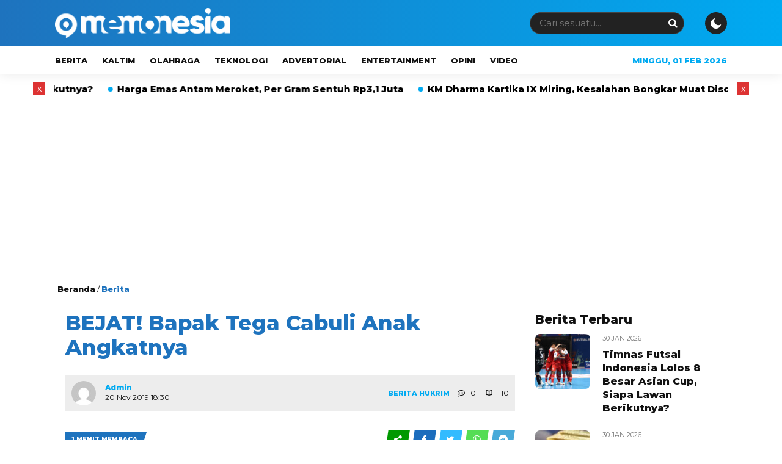

--- FILE ---
content_type: text/html; charset=UTF-8
request_url: https://memonesia.com/bejat-eh-tega-cabuli-anak-angkatnya/
body_size: 27841
content:

<!DOCTYPE html>
<html lang="id" prefix="og: http://ogp.me/ns# article: http://ogp.me/ns/article#" prefix="og: https://ogp.me/ns#">
	<head>
		<meta charset="UTF-8" />
		<meta name="viewport" content="width=device-width, initial-scale=1.0, maximum-scale=5.0, user-scalable=yes" />
		
		<meta name="description" content="BONTANG– Sungguh bejat aksi yang dilakukan Eh (41), ia tega mencabuli anak angkatnyakala ditinggal sang istri pulang kampung. Tak ayal, pria berkulit gelap itutelah berulang kali mencabuli Putri – bukan nama sebenarnya. Rumah pelaku yang berada di Desa Suka Damai, Muara Badak, itu menjadi tempat melampiaskan nafsunya kepada anak bawah umur tersebut. Putri diancaman tidak diberikan uang jajan jika tak.." />
		<link rel="profile" href="https://gmpg.org/xfn/11" />
		<link rel="preconnect" href="https://fonts.googleapis.com">
        <link rel="preconnect" href="https://fonts.gstatic.com" crossorigin> 
		<meta property="og:locale" content="id_ID" />
        <meta property="og:type" content="website" />
        <meta property="og:title" content="BEJAT! Bapak Tega Cabuli Anak Angkatnya - Memonesia.com" />
        <meta property="og:description" content="BONTANG– Sungguh bejat aksi yang dilakukan Eh (41), ia tega mencabuli anak angkatnyakala ditinggal sang istri pulang kampung. Tak ayal, pria berkulit gelap itutelah berulang kali mencabuli Putri – bukan nama sebenarnya. Rumah pelaku yang berada di Desa Suka Damai, Muara Badak, itu menjadi tempat melampiaskan nafsunya kepada anak bawah umur tersebut. Putri diancaman tidak diberikan uang jajan jika tak.." />
				<meta property="og:url" content="https://memonesia.com/bejat-eh-tega-cabuli-anak-angkatnya?page&amp;name=bejat-eh-tega-cabuli-anak-angkatnya" />
        <meta property="og:site_name" content="Memonesia.com" />
        <meta name="twitter:card" content="summary_large_image" />
        <meta name="twitter:title" content="BEJAT! Bapak Tega Cabuli Anak Angkatnya - Memonesia.com" />
        <meta name="twitter:description" content="BONTANG– Sungguh bejat aksi yang dilakukan Eh (41), ia tega mencabuli anak angkatnyakala ditinggal sang istri pulang kampung. Tak ayal, pria berkulit gelap itutelah berulang kali mencabuli Putri – bukan nama sebenarnya. Rumah pelaku yang berada di Desa Suka Damai, Muara Badak, itu menjadi tempat melampiaskan nafsunya kepada anak bawah umur tersebut. Putri diancaman tidak diberikan uang jajan jika tak.." />
		<meta property="og:image" content="https://memonesia.com/wp-content/uploads/2019/11/ILUSTRASI.jpg" /><meta property="og:image:secure_url" content="https://memonesia.com/wp-content/uploads/2019/11/ILUSTRASI.jpg" /><meta name="twitter:image" content="https://memonesia.com/wp-content/uploads/2019/11/ILUSTRASI.jpg" />	<style>img:is([sizes="auto" i], [sizes^="auto," i]) { contain-intrinsic-size: 3000px 1500px }</style>
	<!-- Google tag (gtag.js) consent mode dataLayer added by Site Kit -->
<script type="text/javascript" id="google_gtagjs-js-consent-mode-data-layer">
/* <![CDATA[ */
window.dataLayer = window.dataLayer || [];function gtag(){dataLayer.push(arguments);}
gtag('consent', 'default', {"ad_personalization":"denied","ad_storage":"denied","ad_user_data":"denied","analytics_storage":"denied","functionality_storage":"denied","security_storage":"denied","personalization_storage":"denied","region":["AT","BE","BG","CH","CY","CZ","DE","DK","EE","ES","FI","FR","GB","GR","HR","HU","IE","IS","IT","LI","LT","LU","LV","MT","NL","NO","PL","PT","RO","SE","SI","SK"],"wait_for_update":500});
window._googlesitekitConsentCategoryMap = {"statistics":["analytics_storage"],"marketing":["ad_storage","ad_user_data","ad_personalization"],"functional":["functionality_storage","security_storage"],"preferences":["personalization_storage"]};
window._googlesitekitConsents = {"ad_personalization":"denied","ad_storage":"denied","ad_user_data":"denied","analytics_storage":"denied","functionality_storage":"denied","security_storage":"denied","personalization_storage":"denied","region":["AT","BE","BG","CH","CY","CZ","DE","DK","EE","ES","FI","FR","GB","GR","HR","HU","IE","IS","IT","LI","LT","LU","LV","MT","NL","NO","PL","PT","RO","SE","SI","SK"],"wait_for_update":500};
/* ]]> */
</script>
<!-- End Google tag (gtag.js) consent mode dataLayer added by Site Kit -->

<!-- Optimasi Mesin Pencari oleh Rank Math PRO - https://rankmath.com/ -->
<title>BEJAT! Bapak Tega Cabuli Anak Angkatnya - Memonesia.com</title>
<meta name="description" content="BONTANG– Sungguh bejat aksi yang dilakukan Eh (41), ia tega mencabuli anak angkatnyakala ditinggal sang istri pulang kampung. Tak ayal, pria berkulit gelap"/>
<meta name="robots" content="follow, index, max-snippet:-1, max-video-preview:-1, max-image-preview:large"/>
<link rel="canonical" href="https://memonesia.com/bejat-eh-tega-cabuli-anak-angkatnya/" />
<meta property="og:locale" content="id_ID" />
<meta property="og:type" content="article" />
<meta property="og:title" content="BEJAT! Bapak Tega Cabuli Anak Angkatnya - Memonesia.com" />
<meta property="og:description" content="BONTANG– Sungguh bejat aksi yang dilakukan Eh (41), ia tega mencabuli anak angkatnyakala ditinggal sang istri pulang kampung. Tak ayal, pria berkulit gelap" />
<meta property="og:url" content="https://memonesia.com/bejat-eh-tega-cabuli-anak-angkatnya/" />
<meta property="og:site_name" content="Memonesia.com" />
<meta property="article:tag" content="featurednews" />
<meta property="article:tag" content="headline" />
<meta property="article:tag" content="HUKUM KRIMINAL" />
<meta property="article:section" content="Berita" />
<meta property="article:published_time" content="2019-11-20T18:30:10+08:00" />
<meta name="twitter:card" content="summary_large_image" />
<meta name="twitter:title" content="BEJAT! Bapak Tega Cabuli Anak Angkatnya - Memonesia.com" />
<meta name="twitter:description" content="BONTANG– Sungguh bejat aksi yang dilakukan Eh (41), ia tega mencabuli anak angkatnyakala ditinggal sang istri pulang kampung. Tak ayal, pria berkulit gelap" />
<meta name="twitter:label1" content="Ditulis oleh" />
<meta name="twitter:data1" content="Admin" />
<meta name="twitter:label2" content="Waktunya membaca" />
<meta name="twitter:data2" content="Kurang dari semenit" />
<script type="application/ld+json" class="rank-math-schema-pro">{"@context":"https://schema.org","@graph":[{"@type":"Organization","@id":"https://memonesia.com/#organization","name":"Memonesia.com","url":"https://memonesia.com","logo":{"@type":"ImageObject","@id":"https://memonesia.com/#logo","url":"https://memonesia.com/wp-content/uploads/2024/12/cropped-Logo-Memo.png","contentUrl":"https://memonesia.com/wp-content/uploads/2024/12/cropped-Logo-Memo.png","caption":"Memonesia.com","inLanguage":"id","width":"600","height":"105"}},{"@type":"WebSite","@id":"https://memonesia.com/#website","url":"https://memonesia.com","name":"Memonesia.com","publisher":{"@id":"https://memonesia.com/#organization"},"inLanguage":"id"},{"@type":"ImageObject","@id":"https://memonesia.com/wp-content/uploads/2019/11/ILUSTRASI.jpg","url":"https://memonesia.com/wp-content/uploads/2019/11/ILUSTRASI.jpg","width":"282","height":"179","inLanguage":"id"},{"@type":"WebPage","@id":"https://memonesia.com/bejat-eh-tega-cabuli-anak-angkatnya/#webpage","url":"https://memonesia.com/bejat-eh-tega-cabuli-anak-angkatnya/","name":"BEJAT! Bapak Tega Cabuli Anak Angkatnya - Memonesia.com","datePublished":"2019-11-20T18:30:10+08:00","dateModified":"2019-11-20T18:30:10+08:00","isPartOf":{"@id":"https://memonesia.com/#website"},"primaryImageOfPage":{"@id":"https://memonesia.com/wp-content/uploads/2019/11/ILUSTRASI.jpg"},"inLanguage":"id"},{"@type":"Person","@id":"https://memonesia.com/author/adminmemo/","name":"Admin","url":"https://memonesia.com/author/adminmemo/","image":{"@type":"ImageObject","@id":"https://secure.gravatar.com/avatar/4bf93b12d09661943992c7257960503d?s=96&amp;d=mm&amp;r=g","url":"https://secure.gravatar.com/avatar/4bf93b12d09661943992c7257960503d?s=96&amp;d=mm&amp;r=g","caption":"Admin","inLanguage":"id"},"sameAs":["https://memonesia.com"],"worksFor":{"@id":"https://memonesia.com/#organization"}},{"@type":"Article","headline":"BEJAT! Bapak Tega Cabuli Anak Angkatnya - Memonesia.com","datePublished":"2019-11-20T18:30:10+08:00","dateModified":"2019-11-20T18:30:10+08:00","articleSection":"Berita, Hukrim","author":{"@id":"https://memonesia.com/author/adminmemo/","name":"Admin"},"publisher":{"@id":"https://memonesia.com/#organization"},"description":"BONTANG\u2013 Sungguh bejat aksi yang dilakukan Eh (41), ia tega mencabuli anak angkatnyakala ditinggal sang istri pulang kampung. Tak ayal, pria berkulit gelap","name":"BEJAT! Bapak Tega Cabuli Anak Angkatnya - Memonesia.com","@id":"https://memonesia.com/bejat-eh-tega-cabuli-anak-angkatnya/#richSnippet","isPartOf":{"@id":"https://memonesia.com/bejat-eh-tega-cabuli-anak-angkatnya/#webpage"},"image":{"@id":"https://memonesia.com/wp-content/uploads/2019/11/ILUSTRASI.jpg"},"inLanguage":"id","mainEntityOfPage":{"@id":"https://memonesia.com/bejat-eh-tega-cabuli-anak-angkatnya/#webpage"}}]}</script>
<!-- /Plugin WordPress Rank Math SEO -->

<link rel='dns-prefetch' href='//www.googletagmanager.com' />
<link rel='dns-prefetch' href='//fonts.googleapis.com' />
<link rel='dns-prefetch' href='//pagead2.googlesyndication.com' />
<link rel="alternate" type="application/rss+xml" title="Memonesia.com &raquo; Feed" href="https://memonesia.com/feed/" />
<link rel="alternate" type="application/rss+xml" title="Memonesia.com &raquo; Umpan Komentar" href="https://memonesia.com/comments/feed/" />
<link rel="alternate" type="application/rss+xml" title="Memonesia.com &raquo; BEJAT! Bapak Tega Cabuli Anak Angkatnya Umpan Komentar" href="https://memonesia.com/bejat-eh-tega-cabuli-anak-angkatnya/feed/" />
<script type="text/javascript">
/* <![CDATA[ */
window._wpemojiSettings = {"baseUrl":"https:\/\/s.w.org\/images\/core\/emoji\/15.0.3\/72x72\/","ext":".png","svgUrl":"https:\/\/s.w.org\/images\/core\/emoji\/15.0.3\/svg\/","svgExt":".svg","source":{"concatemoji":"https:\/\/memonesia.com\/wp-includes\/js\/wp-emoji-release.min.js?ver=6.7.4"}};
/*! This file is auto-generated */
!function(i,n){var o,s,e;function c(e){try{var t={supportTests:e,timestamp:(new Date).valueOf()};sessionStorage.setItem(o,JSON.stringify(t))}catch(e){}}function p(e,t,n){e.clearRect(0,0,e.canvas.width,e.canvas.height),e.fillText(t,0,0);var t=new Uint32Array(e.getImageData(0,0,e.canvas.width,e.canvas.height).data),r=(e.clearRect(0,0,e.canvas.width,e.canvas.height),e.fillText(n,0,0),new Uint32Array(e.getImageData(0,0,e.canvas.width,e.canvas.height).data));return t.every(function(e,t){return e===r[t]})}function u(e,t,n){switch(t){case"flag":return n(e,"\ud83c\udff3\ufe0f\u200d\u26a7\ufe0f","\ud83c\udff3\ufe0f\u200b\u26a7\ufe0f")?!1:!n(e,"\ud83c\uddfa\ud83c\uddf3","\ud83c\uddfa\u200b\ud83c\uddf3")&&!n(e,"\ud83c\udff4\udb40\udc67\udb40\udc62\udb40\udc65\udb40\udc6e\udb40\udc67\udb40\udc7f","\ud83c\udff4\u200b\udb40\udc67\u200b\udb40\udc62\u200b\udb40\udc65\u200b\udb40\udc6e\u200b\udb40\udc67\u200b\udb40\udc7f");case"emoji":return!n(e,"\ud83d\udc26\u200d\u2b1b","\ud83d\udc26\u200b\u2b1b")}return!1}function f(e,t,n){var r="undefined"!=typeof WorkerGlobalScope&&self instanceof WorkerGlobalScope?new OffscreenCanvas(300,150):i.createElement("canvas"),a=r.getContext("2d",{willReadFrequently:!0}),o=(a.textBaseline="top",a.font="600 32px Arial",{});return e.forEach(function(e){o[e]=t(a,e,n)}),o}function t(e){var t=i.createElement("script");t.src=e,t.defer=!0,i.head.appendChild(t)}"undefined"!=typeof Promise&&(o="wpEmojiSettingsSupports",s=["flag","emoji"],n.supports={everything:!0,everythingExceptFlag:!0},e=new Promise(function(e){i.addEventListener("DOMContentLoaded",e,{once:!0})}),new Promise(function(t){var n=function(){try{var e=JSON.parse(sessionStorage.getItem(o));if("object"==typeof e&&"number"==typeof e.timestamp&&(new Date).valueOf()<e.timestamp+604800&&"object"==typeof e.supportTests)return e.supportTests}catch(e){}return null}();if(!n){if("undefined"!=typeof Worker&&"undefined"!=typeof OffscreenCanvas&&"undefined"!=typeof URL&&URL.createObjectURL&&"undefined"!=typeof Blob)try{var e="postMessage("+f.toString()+"("+[JSON.stringify(s),u.toString(),p.toString()].join(",")+"));",r=new Blob([e],{type:"text/javascript"}),a=new Worker(URL.createObjectURL(r),{name:"wpTestEmojiSupports"});return void(a.onmessage=function(e){c(n=e.data),a.terminate(),t(n)})}catch(e){}c(n=f(s,u,p))}t(n)}).then(function(e){for(var t in e)n.supports[t]=e[t],n.supports.everything=n.supports.everything&&n.supports[t],"flag"!==t&&(n.supports.everythingExceptFlag=n.supports.everythingExceptFlag&&n.supports[t]);n.supports.everythingExceptFlag=n.supports.everythingExceptFlag&&!n.supports.flag,n.DOMReady=!1,n.readyCallback=function(){n.DOMReady=!0}}).then(function(){return e}).then(function(){var e;n.supports.everything||(n.readyCallback(),(e=n.source||{}).concatemoji?t(e.concatemoji):e.wpemoji&&e.twemoji&&(t(e.twemoji),t(e.wpemoji)))}))}((window,document),window._wpemojiSettings);
/* ]]> */
</script>

<link rel='stylesheet' id='dashicons-css' href='https://memonesia.com/wp-includes/css/dashicons.min.css?ver=6.7.4' type='text/css' media='all' />
<link rel='stylesheet' id='post-views-counter-frontend-css' href='https://memonesia.com/wp-content/plugins/post-views-counter/css/frontend.min.css?ver=1.5.7' type='text/css' media='all' />
<style id='wp-emoji-styles-inline-css' type='text/css'>

	img.wp-smiley, img.emoji {
		display: inline !important;
		border: none !important;
		box-shadow: none !important;
		height: 1em !important;
		width: 1em !important;
		margin: 0 0.07em !important;
		vertical-align: -0.1em !important;
		background: none !important;
		padding: 0 !important;
	}
</style>
<link rel='stylesheet' id='wp-block-library-css' href='https://memonesia.com/wp-includes/css/dist/block-library/style.min.css?ver=6.7.4' type='text/css' media='all' />
<style id='classic-theme-styles-inline-css' type='text/css'>
/*! This file is auto-generated */
.wp-block-button__link{color:#fff;background-color:#32373c;border-radius:9999px;box-shadow:none;text-decoration:none;padding:calc(.667em + 2px) calc(1.333em + 2px);font-size:1.125em}.wp-block-file__button{background:#32373c;color:#fff;text-decoration:none}
</style>
<style id='global-styles-inline-css' type='text/css'>
:root{--wp--preset--aspect-ratio--square: 1;--wp--preset--aspect-ratio--4-3: 4/3;--wp--preset--aspect-ratio--3-4: 3/4;--wp--preset--aspect-ratio--3-2: 3/2;--wp--preset--aspect-ratio--2-3: 2/3;--wp--preset--aspect-ratio--16-9: 16/9;--wp--preset--aspect-ratio--9-16: 9/16;--wp--preset--color--black: #000000;--wp--preset--color--cyan-bluish-gray: #abb8c3;--wp--preset--color--white: #ffffff;--wp--preset--color--pale-pink: #f78da7;--wp--preset--color--vivid-red: #cf2e2e;--wp--preset--color--luminous-vivid-orange: #ff6900;--wp--preset--color--luminous-vivid-amber: #fcb900;--wp--preset--color--light-green-cyan: #7bdcb5;--wp--preset--color--vivid-green-cyan: #00d084;--wp--preset--color--pale-cyan-blue: #8ed1fc;--wp--preset--color--vivid-cyan-blue: #0693e3;--wp--preset--color--vivid-purple: #9b51e0;--wp--preset--gradient--vivid-cyan-blue-to-vivid-purple: linear-gradient(135deg,rgba(6,147,227,1) 0%,rgb(155,81,224) 100%);--wp--preset--gradient--light-green-cyan-to-vivid-green-cyan: linear-gradient(135deg,rgb(122,220,180) 0%,rgb(0,208,130) 100%);--wp--preset--gradient--luminous-vivid-amber-to-luminous-vivid-orange: linear-gradient(135deg,rgba(252,185,0,1) 0%,rgba(255,105,0,1) 100%);--wp--preset--gradient--luminous-vivid-orange-to-vivid-red: linear-gradient(135deg,rgba(255,105,0,1) 0%,rgb(207,46,46) 100%);--wp--preset--gradient--very-light-gray-to-cyan-bluish-gray: linear-gradient(135deg,rgb(238,238,238) 0%,rgb(169,184,195) 100%);--wp--preset--gradient--cool-to-warm-spectrum: linear-gradient(135deg,rgb(74,234,220) 0%,rgb(151,120,209) 20%,rgb(207,42,186) 40%,rgb(238,44,130) 60%,rgb(251,105,98) 80%,rgb(254,248,76) 100%);--wp--preset--gradient--blush-light-purple: linear-gradient(135deg,rgb(255,206,236) 0%,rgb(152,150,240) 100%);--wp--preset--gradient--blush-bordeaux: linear-gradient(135deg,rgb(254,205,165) 0%,rgb(254,45,45) 50%,rgb(107,0,62) 100%);--wp--preset--gradient--luminous-dusk: linear-gradient(135deg,rgb(255,203,112) 0%,rgb(199,81,192) 50%,rgb(65,88,208) 100%);--wp--preset--gradient--pale-ocean: linear-gradient(135deg,rgb(255,245,203) 0%,rgb(182,227,212) 50%,rgb(51,167,181) 100%);--wp--preset--gradient--electric-grass: linear-gradient(135deg,rgb(202,248,128) 0%,rgb(113,206,126) 100%);--wp--preset--gradient--midnight: linear-gradient(135deg,rgb(2,3,129) 0%,rgb(40,116,252) 100%);--wp--preset--font-size--small: 13px;--wp--preset--font-size--medium: 20px;--wp--preset--font-size--large: 36px;--wp--preset--font-size--x-large: 42px;--wp--preset--spacing--20: 0.44rem;--wp--preset--spacing--30: 0.67rem;--wp--preset--spacing--40: 1rem;--wp--preset--spacing--50: 1.5rem;--wp--preset--spacing--60: 2.25rem;--wp--preset--spacing--70: 3.38rem;--wp--preset--spacing--80: 5.06rem;--wp--preset--shadow--natural: 6px 6px 9px rgba(0, 0, 0, 0.2);--wp--preset--shadow--deep: 12px 12px 50px rgba(0, 0, 0, 0.4);--wp--preset--shadow--sharp: 6px 6px 0px rgba(0, 0, 0, 0.2);--wp--preset--shadow--outlined: 6px 6px 0px -3px rgba(255, 255, 255, 1), 6px 6px rgba(0, 0, 0, 1);--wp--preset--shadow--crisp: 6px 6px 0px rgba(0, 0, 0, 1);}:where(.is-layout-flex){gap: 0.5em;}:where(.is-layout-grid){gap: 0.5em;}body .is-layout-flex{display: flex;}.is-layout-flex{flex-wrap: wrap;align-items: center;}.is-layout-flex > :is(*, div){margin: 0;}body .is-layout-grid{display: grid;}.is-layout-grid > :is(*, div){margin: 0;}:where(.wp-block-columns.is-layout-flex){gap: 2em;}:where(.wp-block-columns.is-layout-grid){gap: 2em;}:where(.wp-block-post-template.is-layout-flex){gap: 1.25em;}:where(.wp-block-post-template.is-layout-grid){gap: 1.25em;}.has-black-color{color: var(--wp--preset--color--black) !important;}.has-cyan-bluish-gray-color{color: var(--wp--preset--color--cyan-bluish-gray) !important;}.has-white-color{color: var(--wp--preset--color--white) !important;}.has-pale-pink-color{color: var(--wp--preset--color--pale-pink) !important;}.has-vivid-red-color{color: var(--wp--preset--color--vivid-red) !important;}.has-luminous-vivid-orange-color{color: var(--wp--preset--color--luminous-vivid-orange) !important;}.has-luminous-vivid-amber-color{color: var(--wp--preset--color--luminous-vivid-amber) !important;}.has-light-green-cyan-color{color: var(--wp--preset--color--light-green-cyan) !important;}.has-vivid-green-cyan-color{color: var(--wp--preset--color--vivid-green-cyan) !important;}.has-pale-cyan-blue-color{color: var(--wp--preset--color--pale-cyan-blue) !important;}.has-vivid-cyan-blue-color{color: var(--wp--preset--color--vivid-cyan-blue) !important;}.has-vivid-purple-color{color: var(--wp--preset--color--vivid-purple) !important;}.has-black-background-color{background-color: var(--wp--preset--color--black) !important;}.has-cyan-bluish-gray-background-color{background-color: var(--wp--preset--color--cyan-bluish-gray) !important;}.has-white-background-color{background-color: var(--wp--preset--color--white) !important;}.has-pale-pink-background-color{background-color: var(--wp--preset--color--pale-pink) !important;}.has-vivid-red-background-color{background-color: var(--wp--preset--color--vivid-red) !important;}.has-luminous-vivid-orange-background-color{background-color: var(--wp--preset--color--luminous-vivid-orange) !important;}.has-luminous-vivid-amber-background-color{background-color: var(--wp--preset--color--luminous-vivid-amber) !important;}.has-light-green-cyan-background-color{background-color: var(--wp--preset--color--light-green-cyan) !important;}.has-vivid-green-cyan-background-color{background-color: var(--wp--preset--color--vivid-green-cyan) !important;}.has-pale-cyan-blue-background-color{background-color: var(--wp--preset--color--pale-cyan-blue) !important;}.has-vivid-cyan-blue-background-color{background-color: var(--wp--preset--color--vivid-cyan-blue) !important;}.has-vivid-purple-background-color{background-color: var(--wp--preset--color--vivid-purple) !important;}.has-black-border-color{border-color: var(--wp--preset--color--black) !important;}.has-cyan-bluish-gray-border-color{border-color: var(--wp--preset--color--cyan-bluish-gray) !important;}.has-white-border-color{border-color: var(--wp--preset--color--white) !important;}.has-pale-pink-border-color{border-color: var(--wp--preset--color--pale-pink) !important;}.has-vivid-red-border-color{border-color: var(--wp--preset--color--vivid-red) !important;}.has-luminous-vivid-orange-border-color{border-color: var(--wp--preset--color--luminous-vivid-orange) !important;}.has-luminous-vivid-amber-border-color{border-color: var(--wp--preset--color--luminous-vivid-amber) !important;}.has-light-green-cyan-border-color{border-color: var(--wp--preset--color--light-green-cyan) !important;}.has-vivid-green-cyan-border-color{border-color: var(--wp--preset--color--vivid-green-cyan) !important;}.has-pale-cyan-blue-border-color{border-color: var(--wp--preset--color--pale-cyan-blue) !important;}.has-vivid-cyan-blue-border-color{border-color: var(--wp--preset--color--vivid-cyan-blue) !important;}.has-vivid-purple-border-color{border-color: var(--wp--preset--color--vivid-purple) !important;}.has-vivid-cyan-blue-to-vivid-purple-gradient-background{background: var(--wp--preset--gradient--vivid-cyan-blue-to-vivid-purple) !important;}.has-light-green-cyan-to-vivid-green-cyan-gradient-background{background: var(--wp--preset--gradient--light-green-cyan-to-vivid-green-cyan) !important;}.has-luminous-vivid-amber-to-luminous-vivid-orange-gradient-background{background: var(--wp--preset--gradient--luminous-vivid-amber-to-luminous-vivid-orange) !important;}.has-luminous-vivid-orange-to-vivid-red-gradient-background{background: var(--wp--preset--gradient--luminous-vivid-orange-to-vivid-red) !important;}.has-very-light-gray-to-cyan-bluish-gray-gradient-background{background: var(--wp--preset--gradient--very-light-gray-to-cyan-bluish-gray) !important;}.has-cool-to-warm-spectrum-gradient-background{background: var(--wp--preset--gradient--cool-to-warm-spectrum) !important;}.has-blush-light-purple-gradient-background{background: var(--wp--preset--gradient--blush-light-purple) !important;}.has-blush-bordeaux-gradient-background{background: var(--wp--preset--gradient--blush-bordeaux) !important;}.has-luminous-dusk-gradient-background{background: var(--wp--preset--gradient--luminous-dusk) !important;}.has-pale-ocean-gradient-background{background: var(--wp--preset--gradient--pale-ocean) !important;}.has-electric-grass-gradient-background{background: var(--wp--preset--gradient--electric-grass) !important;}.has-midnight-gradient-background{background: var(--wp--preset--gradient--midnight) !important;}.has-small-font-size{font-size: var(--wp--preset--font-size--small) !important;}.has-medium-font-size{font-size: var(--wp--preset--font-size--medium) !important;}.has-large-font-size{font-size: var(--wp--preset--font-size--large) !important;}.has-x-large-font-size{font-size: var(--wp--preset--font-size--x-large) !important;}
:where(.wp-block-post-template.is-layout-flex){gap: 1.25em;}:where(.wp-block-post-template.is-layout-grid){gap: 1.25em;}
:where(.wp-block-columns.is-layout-flex){gap: 2em;}:where(.wp-block-columns.is-layout-grid){gap: 2em;}
:root :where(.wp-block-pullquote){font-size: 1.5em;line-height: 1.6;}
</style>
<link rel='stylesheet' id='web-body-fonts-css' href='https://fonts.googleapis.com/css?family=Montserrat%3A100%2C200%2C300%2C400%2C800%2C900%2C100italic%2C200italic%2C300italic%2C400italic%2C500italic%2C600italic%2C700italic%2C800italic%2C900italic&#038;display=swap&#038;ver=6.7.4' type='text/css' media='all' />
<link rel='stylesheet' id='web-menu-fonts-css' href='https://fonts.googleapis.com/css?family=Montserrat%3A100%2C200%2C300%2C400%2C800%2C900%2C100italic%2C200italic%2C300italic%2C400italic%2C500italic%2C600italic%2C700italic%2C800italic%2C900italic&#038;display=swap&#038;ver=6.7.4' type='text/css' media='all' />
<link rel='stylesheet' id='web-headings-fonts-css' href='https://fonts.googleapis.com/css?family=Montserrat%3A100%2C200%2C300%2C400%2C800%2C900%2C100italic%2C200italic%2C300italic%2C400italic%2C500italic%2C600italic%2C700italic%2C800italic%2C900italic&#038;display=swap&#038;ver=6.7.4' type='text/css' media='all' />
<link rel='stylesheet' id='web-loop-fonts-css' href='https://fonts.googleapis.com/css?family=Montserrat%3A100%2C200%2C300%2C400%2C800%2C900%2C100italic%2C200italic%2C300italic%2C400italic%2C500italic%2C600italic%2C700italic%2C800italic%2C900italic&#038;display=swap&#038;ver=6.7.4' type='text/css' media='all' />
<link rel='stylesheet' id='aktual-style-css' href='https://memonesia.com/wp-content/themes/aktual/style.css?ver=093303' type='text/css' media='all' />
<link rel='stylesheet' id='aktual-owl-css' href='https://memonesia.com/wp-content/themes/aktual/css/owl.carousel.min.css?ver=1.0.6' type='text/css' media='all' />
<link rel='stylesheet' id='aktual-ani-css' href='https://memonesia.com/wp-content/themes/aktual/css/owl.animate.css?ver=1.0.6' type='text/css' media='all' />
<link rel='stylesheet' id='aktual-theme-css' href='https://memonesia.com/wp-content/themes/aktual/css/owl.theme.default.min.css?ver=1.0.6' type='text/css' media='all' />
<link rel='stylesheet' id='aktual-font-css' href='https://memonesia.com/wp-content/themes/aktual/css/aktual-font.css?ver=1.0.6' type='text/css' media='all' />
<script type="text/javascript" id="post-views-counter-frontend-js-before">
/* <![CDATA[ */
var pvcArgsFrontend = {"mode":"rest_api","postID":2902,"requestURL":"https:\/\/memonesia.com\/wp-json\/post-views-counter\/view-post\/2902","nonce":"09afe358f1","dataStorage":"cookies","multisite":false,"path":"\/","domain":""};
/* ]]> */
</script>
<script type="text/javascript" src="https://memonesia.com/wp-content/plugins/post-views-counter/js/frontend.min.js?ver=1.5.7" id="post-views-counter-frontend-js"></script>
<script type="text/javascript" src="https://memonesia.com/wp-includes/js/jquery/jquery.min.js?ver=3.7.1" id="jquery-core-js"></script>
<script type="text/javascript" src="https://memonesia.com/wp-includes/js/jquery/jquery-migrate.min.js?ver=3.4.1" id="jquery-migrate-js"></script>

<!-- Potongan tag Google (gtag.js) ditambahkan oleh Site Kit -->
<!-- Snippet Google Analytics telah ditambahkan oleh Site Kit -->
<script type="text/javascript" src="https://www.googletagmanager.com/gtag/js?id=G-09H72KSDM5" id="google_gtagjs-js" async></script>
<script type="text/javascript" id="google_gtagjs-js-after">
/* <![CDATA[ */
window.dataLayer = window.dataLayer || [];function gtag(){dataLayer.push(arguments);}
gtag("set","linker",{"domains":["memonesia.com"]});
gtag("js", new Date());
gtag("set", "developer_id.dZTNiMT", true);
gtag("config", "G-09H72KSDM5", {"googlesitekit_post_type":"post","googlesitekit_post_date":"20191120","googlesitekit_post_author":"Admin"});
 window._googlesitekit = window._googlesitekit || {}; window._googlesitekit.throttledEvents = []; window._googlesitekit.gtagEvent = (name, data) => { var key = JSON.stringify( { name, data } ); if ( !! window._googlesitekit.throttledEvents[ key ] ) { return; } window._googlesitekit.throttledEvents[ key ] = true; setTimeout( () => { delete window._googlesitekit.throttledEvents[ key ]; }, 5 ); gtag( "event", name, { ...data, event_source: "site-kit" } ); }; 
/* ]]> */
</script>
<link rel="https://api.w.org/" href="https://memonesia.com/wp-json/" /><link rel="alternate" title="JSON" type="application/json" href="https://memonesia.com/wp-json/wp/v2/posts/2902" /><link rel="EditURI" type="application/rsd+xml" title="RSD" href="https://memonesia.com/xmlrpc.php?rsd" />
<meta name="generator" content="WordPress 6.7.4" />
<link rel='shortlink' href='https://memonesia.com/?p=2902' />
<link rel="alternate" title="oEmbed (JSON)" type="application/json+oembed" href="https://memonesia.com/wp-json/oembed/1.0/embed?url=https%3A%2F%2Fmemonesia.com%2Fbejat-eh-tega-cabuli-anak-angkatnya%2F" />
<link rel="alternate" title="oEmbed (XML)" type="text/xml+oembed" href="https://memonesia.com/wp-json/oembed/1.0/embed?url=https%3A%2F%2Fmemonesia.com%2Fbejat-eh-tega-cabuli-anak-angkatnya%2F&#038;format=xml" />
<meta name="generator" content="Site Kit by Google 1.171.0" /><meta property="og:title" name="og:title" content="BEJAT! Bapak Tega Cabuli Anak Angkatnya" />
<meta property="og:type" name="og:type" content="article" />
<meta property="og:image" name="og:image" content="https://memonesia.com/wp-content/uploads/2019/11/ILUSTRASI.jpg" />
<meta property="og:url" name="og:url" content="https://memonesia.com/bejat-eh-tega-cabuli-anak-angkatnya/" />
<meta property="og:description" name="og:description" content="BONTANG– Sungguh bejat aksi yang dilakukan Eh (41), ia tega mencabuli anak angkatnyakala ditinggal sang istri pulang kampung. Tak ayal, pria berkulit gelap itutelah berulang kali mencabuli Putri – bukan nama sebenarnya. Rumah pelaku yang berada di Desa Suka Damai, Muara Badak, itu menjadi tempat melampiaskan nafsunya kepada anak bawah umur tersebut. Putri diancaman tidak diberikan uang jajan jika tak mau melayani Eh. Tak kuasa dirinya dilecehkan terus menerus, korban akhirnya mengadu ke salah satu guru sekolahnya. Lantas kejadian tersebut dilaporkan ke pihak berwajib. Pelaku harus mempertanggungjawabkan perbuatannya. “Tindak pidana yang dilakukan pelaku tentu membuat korban merasa trauma,” ujar Kapolres Bontang&nbsp; AKBP Boyke Karel Wattimena melalui Kapolsek Muara Badak Iptu M Yusuf Berdasarkan keterangan pelaku kepada polisi, aksi pencabulan tersebut dilakukannya karena bernafsu setelah melihat anak pungutnya yang tengah tidur. Apalagi sudah sebulan lebih istrinya pulang kampong ke Palu, Sulawesi Tengah. Eh mengakuhanya mencium, meraba payudara dan kemaluan korban. Hal itu juga dibuktikandengan hasil visum. Meski begitu, ia harus merasakan dinginnya di balikpenjara.&nbsp; Polisi menjeratnya dengan pasal 82 ayat (1) ayat(2) Undang-undang RI nomor 17 tahun 2016&nbsp;atas perubahan Undang-undang nomor 23 tahun 2002 tentang PerlindunganAnak dengan ancaman hukuman 15 tahun penjara. (SR/VS)" />
<meta property="og:locale" name="og:locale" content="id_ID" />
<meta property="og:site_name" name="og:site_name" content="Memonesia.com" />
<meta property="twitter:card" name="twitter:card" content="summary_large_image" />
<meta property="article:tag" name="article:tag" content="featurednews" />
<meta property="article:tag" name="article:tag" content="headline" />
<meta property="article:tag" name="article:tag" content="HUKUM KRIMINAL" />
<meta property="article:section" name="article:section" content="Berita" />
<meta property="article:published_time" name="article:published_time" content="2019-11-20T18:30:10+08:00" />
<meta property="article:modified_time" name="article:modified_time" content="2019-11-20T18:30:10+08:00" />
<meta property="article:author" name="article:author" content="https://memonesia.com/author/adminmemo/" />
<script async src="https://pagead2.googlesyndication.com/pagead/js/adsbygoogle.js?client=ca-pub-2991593857102804"
     crossorigin="anonymous"></script>
    <style type="text/css">
        body { 
	    	background: #ffffff; 
			color: #000000; 
		}
		.scrollin a {
			color: #000000; 
		}
		a { 
	    	color: #00aaf1; 
		}
		.scrollin a:after,
		.scrollin a:before {
			background: #00aaf1; 
		}
		.pagination .post-page-numbers.current {
			color: #00aaf1;
			border: 2px solid #00aaf1;
		}
		.pagination a {
			color: #000000;
			border: 2px solid #000000;
		}
		.header { 
	    	background: linear-gradient(to right, #1e73be, #00aaf1); 
		}
		.activebg .aktual_logo:before,
		.activebg .aktual_logo:after {
			background: #0066bf;
		}
		.aktual_social i {
			background: #222222; 
			color: #ffffff; 
		}
		.aktual_form_search { 
	    	background: #222222; 
			border: 1px solid #444444; 
		}
		.aktual_input input[type="text"]  {
			background: #222222; 
			color: #ffffff;
		}
		.icon-search { 
			color: #ffffff;
		}
		.slider {
			background: #222222; 
			color: #ffffff;
		}
		.aktual_flat_menu {
			background: #ffffff; 
			border-top: 1px solid #ffffff; 
			color: #00aaf1; 
		}
		.nav .dd.desktop li.menu-item-has-children a:after {
			background: #00aaf1; 
		}
		.nav .dd.desktop li a {
			color: #111111; 
		}
		.nav .dd.desktop li ul {
			background: #ffffff; 
		}
		.nav .dd.desktop li ul li a {
			color: #111111; 
		}
		.nav .dd.desktop li ul li.menu-item-has-children a:after {
			background: #111111; 
		}
		.loop_classic {
			color: #111111; 
		}
		.classic_time_mini a {
			color: #00aaf1; 
		}
		.classic_title a {
			color: #111111; 
		}
		.area_secondary .widget_block h1,
        .area_secondary .widget_block h2,
        .area_secondary .widget_block h3,
        .area_secondary .widget_block h4,
        .area_secondary .widget_block h5,
        .area_secondary .widget_block h6 {
			color: #111111; 
		}
		.area_secondary {
			color: #777777; 
		}
		.area_secondary a {
			color: #111111; 
		}
		.show_number,
		.trending_number {
			color: #1553b1; 
		}
		.area_title h1 {
			color: #1e73be; 
		}
		.after_title  {
			background: #ededed; 
			color: #0a0a0a; 
		}
		.related_inline {
			background: #ededed; 
			color: #0a0a0a; 
			border-top: 2px solid #00aaf1; 
		}
		.related_title {
			color: #00aaf1; 
		}
		.related_link a {
			color: #0a0a0a; 
		}
		.after_title a,
		.aktual_author strong {
			color: #00aaf1; 
		}
		.time_view span,
		.aktual_tags a,
		.comment-form #submit,
		.comment__meta .comment-reply-link {
			background: #1e73be; 
			color: #ffffff; 
		}
		.aktual_literelated .related_small {
			color: #111111; 
			border-bottom: 1px solid #111111; 
		}
		.aktual_literelated .small_post a {
			color: #111111; 
		}
		.rel_time {
			color: #777777; 
		}
		.rel_post a {
			color: #111111; 
		}
		.nav_breadcrumb,
		.nav_breadcrumb a.bread_home {
			color: #111111; 
		}
		.nav_breadcrumb a {
			color: #1e73be; 
		}
		
		.btn__more {
			background: #00aaf1; 
			color: #ffffff; 
		}
		.bigslide_content {
			background: linear-gradient(rgba(0, 0, 0, 0), #111111); 
		}
		.dark .bigslide_content {
			background: linear-gradient(rgba(0, 0, 0, 0), #ffffff); 
		}
		.bigslide_title {
			color: #ffffff; 
		}
		.dark .bigslide_title {
			color: #111111; 
		}
		.bigslide_postdate span {
			background: #00aaf1; 
			color: #ffffff; 
		}
		.bigslide_slide.owl-theme .owl-dots .owl-dot span {
			background: #00aaf1;
		}
		.bigslide_slide.owl-theme .owl-dots .owl-dot.active span {
			background: #ffffff;
		}
		
		.stand_block .item {
			background: #111111; 
		}
		.light.stand_block .item {
			background: #ffffff; 
		}
		.stand_block .item:before {
			background: linear-gradient(rgba(0, 0, 0, 0), #111111); 
		}
		.light.stand_block .item:before {
			background: linear-gradient(rgba(0, 0, 0, 0), #ffffff); 
		}
		.stand_slide_title {
			color: #ffffff; 
		}
		.light .stand_slide_title {
			color: #111111; 
		}
		.stand_postdate span,
		.stand_block .owl-carousel .owl-nav button {
			background: #00aaf1; 
			color: #ffffff; 
		}
		
		.twocat_slide_loop {
			background: #111111;
		}
		.twocat_slide_overlay {
			background: linear-gradient(rgba(0, 0, 0, 0), #111111); 
		}
		.twocat_slide_title {
			color: #ffffff; 
		}
		.twocat_slide_post_inner:after {
			background: #ffffff; 
		}
		.twocat_slidehead {
			background: #111111; 
			color: #ffffff; 
		}
		.twocat_postdate span {
			background: #00aaf1; 
			color: #ffffff; 
		}
		
		.twocat_blockhead span {
			background: #ffffff; 
			color: #111111; 
		}
		.twocat_block_title a { 
			color: #111111; 
		}
		.twocat_block_time {
			color: #111111; 
		}
		.twocat_blockhead:before {
			background: #00aaf1; 
		}
		
		.cat_overlay {
			background: linear-gradient(rgba(0, 0, 0, 0), #111111); 
		}
		.dark .cat_overlay {
			background: linear-gradient(rgba(0, 0, 0, 0), #ffffff); 
		}
		.cat__title {
			color: #ffffff; 
		}
		.dark .cat__title {
			color: #111111; 
		}
		.twin_postdate span,
		.cat__head {
			background: #00aaf1; 
			color: #ffffff; 
		}
		.dark .block_cat {
			background: #111111; 
		}
		.cat__time {
			color: #777777; 
		}
		.cat__aftertitle a {
			color: #111111; 
		}
		.dark .cat__aftertitle a {
			color: #ffffff; 
		}
		
		
		.excerpt_main_block.dark {
			background: #111111;
		}
		.excerpt__time,
		.add__excerpt {
			color: #777777; 
		}
		.dark .excerpt__time,
		.dark .add__excerpt {
			color: #ffffff; 
		}
		.excerpt__time a {
			color: #00aaf1; 
		}
		.excerpt__title a {
			color: #111111; 
		}
		.dark .excerpt__title a {
			color: #ffffff; 
		}
		.excerpt_span {
			background: #00aaf1; 
			color: #ffffff; 
		}
		.twocat_block_img img,
		.cat_1 .cat_img,
		.block_twocat_afterbox .cat_img img,
		.excerpt_img,
		.classic_img,
		.late_list_img,
		.trending_inner,
		.rel_img,
		.related_inline img {
			border-radius: 8px;
		}
			    	.excerpt_span,
			.twocat_slidehead,
			.twocat_postdate span,
			.twin_postdate span,
			.bigslide_postdate span,
			.stand_postdate span {
				border-radius: 30px;
			}
					
		.footer__shotcut,
		.box_center:before  {
			background: #00aaf1; 
		}
		.footer__shotcut,
		.footer__shotcut a {
			color: #ffffff; 
		}
		.footer__shotcut i {
			color: #ffffff; 
		}
		.logofooter {
			background: #ffffff; 
			color: #111111; 
		}
		.logofooter a {
			color: #00aaf1; 
		}
		
		@media screen and (max-width: 982px) {
			.area_secondary,
			.footer_share,
			.mobile_trend {
				background: #ffffff; 
			}
			.aktual_search {
				background: linear-gradient(to right, #1e73be, #00aaf1); 
			}
		}
		
		
		
		
		
    </style>
    <style type="text/css">body, button, input, select, textarea { font-family: Montserrat; }
.aktual_flat_menu { font-family: Montserrat; }
h1, h2, h3, h4, h5, h6, .stand_slide_title, .excerpt__title, .twocat_block_title, .twocat_slide_title, .cat__title, cat__aftertitle, .bigslide_title, .late_list_title, .number_title, .trending_title, area_secondary a { font-family: Montserrat; }
.classic_title, .rel_title { font-family: Montserrat; }
	
	body, button, input, select, textarea {
		font-size: 14px;
	}
	.aktual_flat_menu {
		font-size: 14px;
	}
	.nav .dd.desktop li a {
		font-weight: 700;
	}
	.classic_title {
		font-weight: 700;
	}
	
	
	
	
	
	
	
	
	
	
	
	
	
	
	
	
	</style>
<!-- Meta tag Google AdSense ditambahkan oleh Site Kit -->
<meta name="google-adsense-platform-account" content="ca-host-pub-2644536267352236">
<meta name="google-adsense-platform-domain" content="sitekit.withgoogle.com">
<!-- Akhir tag meta Google AdSense yang ditambahkan oleh Site Kit -->

<!-- Snippet Google Tag Manager telah ditambahkan oleh Site Kit -->
<script type="text/javascript">
/* <![CDATA[ */

			( function( w, d, s, l, i ) {
				w[l] = w[l] || [];
				w[l].push( {'gtm.start': new Date().getTime(), event: 'gtm.js'} );
				var f = d.getElementsByTagName( s )[0],
					j = d.createElement( s ), dl = l != 'dataLayer' ? '&l=' + l : '';
				j.async = true;
				j.src = 'https://www.googletagmanager.com/gtm.js?id=' + i + dl;
				f.parentNode.insertBefore( j, f );
			} )( window, document, 'script', 'dataLayer', 'GTM-59VK3P3' );
			
/* ]]> */
</script>

<!-- Snippet Google Tag Manager penutup telah ditambahkan oleh Site Kit -->

<!-- Snippet Google AdSense telah ditambahkan oleh Site Kit -->
<script type="text/javascript" async="async" src="https://pagead2.googlesyndication.com/pagead/js/adsbygoogle.js?client=ca-pub-2991593857102804&amp;host=ca-host-pub-2644536267352236" crossorigin="anonymous"></script>

<!-- Snippet Google AdSense penutup telah ditambahkan oleh Site Kit -->
<link rel="icon" href="https://memonesia.com/wp-content/uploads/2025/12/ergh-120x120.png" sizes="32x32" />
<link rel="icon" href="https://memonesia.com/wp-content/uploads/2025/12/ergh-300x300.png" sizes="192x192" />
<link rel="apple-touch-icon" href="https://memonesia.com/wp-content/uploads/2025/12/ergh-300x300.png" />
<meta name="msapplication-TileImage" content="https://memonesia.com/wp-content/uploads/2025/12/ergh-300x300.png" />
		<style type="text/css" id="wp-custom-css">
			.mobile_trend {
    position: fixed;
    bottom: -700px;
}

.add__excerpt {
    font-size: 13px;
    line-height: 1.4;
    display: none;
}

.show_number, .trending_number {
    color: #00aaf1;
}

.post-views {
	display:inline
}

.post-views.entry-meta>span {
    margin-right: 0 !important;
    font: 16px;
    line-height: 1;
    display: inline;
}		</style>
		
	</head>
	<body class="post-template-default single single-post postid-2902 single-format-standard wp-custom-logo wp-embed-responsive">
	    		<!-- Snippet Google Tag Manager (noscript) telah ditambahkan oleh Site Kit -->
		<noscript>
			<iframe src="https://www.googletagmanager.com/ns.html?id=GTM-59VK3P3" height="0" width="0" style="display:none;visibility:hidden"></iframe>
		</noscript>
		<!-- Snippet Google Tag Manager (noscript) penutup telah ditambahkan oleh Site Kit -->
			    <div class="aktualnews aktual_clear">
		    <section class="header nonactivebg">
		    	<div class="aktual_header">
					<div class="aktual_container aktual_clear">
						<div class="aktual_logo">
							<a href="https://memonesia.com/" class="custom-logo-link" rel="home"><img width="600" height="105" src="https://memonesia.com/wp-content/uploads/2024/12/cropped-Logo-Memo.png" class="custom-logo" alt="Memonesia.com" decoding="async" fetchpriority="high" srcset="https://memonesia.com/wp-content/uploads/2024/12/cropped-Logo-Memo.png 600w, https://memonesia.com/wp-content/uploads/2024/12/cropped-Logo-Memo-300x53.png 300w" sizes="(max-width: 600px) 100vw, 600px" /></a>						</div>
						<div class="aktual_search">
							<div class="aktual_form_search">
	<form method="get" id="searchpost" action="https://memonesia.com">
		<div class="aktual_input">
		    <input name="s" type="text" placeholder="Cari sesuatu..." value="" />
			<input name="post_type" type="hidden" value="post" />
		</div>
		<div class="aktual_button">
			<button type="submit" aria-label="Search"><i class="icon-search"></i><span class="searching"></span></button>
		</div>
	</form>
</div>
						</div>
						<div class="aktual_mode">
					    	<div class="theme-switch-wrapper">
						    	<label class="theme-switch" for="checkbox">
						        	<input type="checkbox" id="checkbox" />
						        	<div class="slider round"></div>
						        </label>
					    	</div>
						</div>
						<div class="aktual_social"></div>
					</div>
				</div>
				<div class="aktual_flat_menu">
			    	<div id="aktualmenu" class="aktual_container aktual_clear">
					<div class="nav"><ul id="dd" class="dd desktop deskmenu"><li id="menu-item-19112" class="menu-item menu-item-type-taxonomy menu-item-object-category current-post-ancestor current-menu-parent current-post-parent menu-item-has-children menu-item-19112"><a href="https://memonesia.com/category/berita/">Berita</a>
<ul class="sub-menu">
	<li id="menu-item-19117" class="menu-item menu-item-type-taxonomy menu-item-object-category menu-item-19117"><a href="https://memonesia.com/category/berita/nasional/">Nasional</a></li>
	<li id="menu-item-19115" class="menu-item menu-item-type-taxonomy menu-item-object-category menu-item-19115"><a href="https://memonesia.com/category/berita/internasional/">Internasional</a></li>
	<li id="menu-item-19113" class="menu-item menu-item-type-taxonomy menu-item-object-category menu-item-19113"><a href="https://memonesia.com/category/berita/ekonomi/">Ekonomi</a></li>
	<li id="menu-item-19121" class="menu-item menu-item-type-taxonomy menu-item-object-category menu-item-19121"><a href="https://memonesia.com/category/berita/politik/">Politik</a></li>
	<li id="menu-item-19114" class="menu-item menu-item-type-taxonomy menu-item-object-category current-post-ancestor current-menu-parent current-post-parent menu-item-19114"><a href="https://memonesia.com/category/berita/hukrim/">Hukrim</a></li>
	<li id="menu-item-19116" class="menu-item menu-item-type-taxonomy menu-item-object-category menu-item-19116"><a href="https://memonesia.com/category/berita/kesehatan/">Kesehatan</a></li>
	<li id="menu-item-19120" class="menu-item menu-item-type-taxonomy menu-item-object-category menu-item-19120"><a href="https://memonesia.com/category/berita/pendidikan/">Pendidikan</a></li>
	<li id="menu-item-19122" class="menu-item menu-item-type-taxonomy menu-item-object-category menu-item-19122"><a href="https://memonesia.com/category/berita/sosbud/">Sosbud</a></li>
	<li id="menu-item-19119" class="menu-item menu-item-type-taxonomy menu-item-object-category menu-item-19119"><a href="https://memonesia.com/category/berita/otomotif/">Otomotif</a></li>
</ul>
</li>
<li id="menu-item-19129" class="menu-item menu-item-type-taxonomy menu-item-object-category menu-item-has-children menu-item-19129"><a href="https://memonesia.com/category/kaltim/">Kaltim</a>
<ul class="sub-menu">
	<li id="menu-item-19130" class="menu-item menu-item-type-taxonomy menu-item-object-category menu-item-19130"><a href="https://memonesia.com/category/kaltim/bontang/">Bontang</a></li>
	<li id="menu-item-19131" class="menu-item menu-item-type-taxonomy menu-item-object-category menu-item-19131"><a href="https://memonesia.com/category/kaltim/kutai-timur/">Kutai Timur</a></li>
</ul>
</li>
<li id="menu-item-19118" class="menu-item menu-item-type-taxonomy menu-item-object-category menu-item-19118"><a href="https://memonesia.com/category/olahraga/">Olahraga</a></li>
<li id="menu-item-19123" class="menu-item menu-item-type-taxonomy menu-item-object-category menu-item-19123"><a href="https://memonesia.com/category/teknologi/">Teknologi</a></li>
<li id="menu-item-19110" class="menu-item menu-item-type-taxonomy menu-item-object-category menu-item-19110"><a href="https://memonesia.com/category/advertorial/">Advertorial</a></li>
<li id="menu-item-19125" class="menu-item menu-item-type-taxonomy menu-item-object-category menu-item-has-children menu-item-19125"><a href="https://memonesia.com/category/entertainment/">Entertainment</a>
<ul class="sub-menu">
	<li id="menu-item-19126" class="menu-item menu-item-type-taxonomy menu-item-object-category menu-item-19126"><a href="https://memonesia.com/category/entertainment/fashion/">Fashion</a></li>
	<li id="menu-item-19127" class="menu-item menu-item-type-taxonomy menu-item-object-category menu-item-19127"><a href="https://memonesia.com/category/entertainment/kuliner/">Kuliner</a></li>
	<li id="menu-item-19128" class="menu-item menu-item-type-taxonomy menu-item-object-category menu-item-19128"><a href="https://memonesia.com/category/entertainment/wisata/">Wisata</a></li>
</ul>
</li>
<li id="menu-item-19132" class="menu-item menu-item-type-taxonomy menu-item-object-category menu-item-19132"><a href="https://memonesia.com/category/opini/">Opini</a></li>
<li id="menu-item-19134" class="menu-item menu-item-type-taxonomy menu-item-object-category menu-item-19134"><a href="https://memonesia.com/category/video/">Video</a></li>
</ul></div>					<span class="aktual_tanggal">Minggu, 01 Feb 2026</span>
					</div>
				</div>
			</section>
			
			<div class="news_ticker">        <div class="runscroll">
	        <div class="scroll">
                    <div class="scrollin scroll-4142">								<div class="runin">
									<span class="runtime"></span> <a href="https://memonesia.com/timnas-futsal-indonesia-lolos-8-besar-asian-cup-siap/">Timnas Futsal Indonesia Lolos 8 Besar Asian Cup, Siapa Lawan Berikutnya?</a>
								</div>
															<div class="runin">
									<span class="runtime"></span> <a href="https://memonesia.com/harga-emas-antam-meroket-per-gram-sentuh-rp31-juta/">Harga Emas Antam Meroket, Per Gram Sentuh Rp3,1 Juta</a>
								</div>
															<div class="runin">
									<span class="runtime"></span> <a href="https://memonesia.com/km-dharma-kartika-ix-miring-kesalahan-bongkar-muat-disorot/">KM Dharma Kartika IX Miring, Kesalahan Bongkar Muat Disorot</a>
								</div>
															<div class="runin">
									<span class="runtime"></span> <a href="https://memonesia.com/hendak-ke-bontang-ikuti-google-maps-rombongan-mobil-tersesat-2-jam-di-marang-kayu/">Hendak ke Bontang Ikuti Google Maps, Rombongan Mobil Tersesat 2 Jam di Marang Kayu</a>
								</div>
															<div class="runin">
									<span class="runtime"></span> <a href="https://memonesia.com/kecelakaan-maut-motor-vs-mobil-korban-meninggal-dunia-di-jalan-juanda-bontang/">Kecelakaan Maut Motor Vs Mobil, Korban Meninggal Dunia di Jalan Juanda Bontang</a>
								</div>
															<div class="runin">
									<span class="runtime"></span> <a href="https://memonesia.com/tungku-terbakar-saat-jam-sibuk-warung-seafood-di-km-6-bontang-nyaris-dilalap-api/">Tungku Terbakar Saat Jam Sibuk, Warung Seafood di Km 6 Bontang Nyaris Dilalap Api</a>
								</div>
															<div class="runin">
									<span class="runtime"></span> <a href="https://memonesia.com/diguyur-hujan-dan-angin-kencang-samarinda-dilanda-banjir-longsor-serta-pohon-tumbang/">Diguyur Hujan dan Angin Kencang, Samarinda Dilanda Banjir, Longsor, Serta Pohon Tumbang</a>
								</div>
															<div class="runin">
									<span class="runtime"></span> <a href="https://memonesia.com/gadis-18-tahun-diciduk-17-poket-sabu-disita-di-tenggarong/">Gadis 18 Tahun Diciduk, 17 Poket Sabu Disita di Tenggarong</a>
								</div>
															<div class="runin">
									<span class="runtime"></span> <a href="https://memonesia.com/pelataran-bk-minim-pencahayaan-warga-khawatir-banyak-aktivitas-pelajar-mesum/">Pelataran BK Minim Pencahayaan, Warga Khawatir Banyak Aktivitas Pelajar Mesum</a>
								</div>
															<div class="runin">
									<span class="runtime"></span> <a href="https://memonesia.com/rp43-miliar-digelontorkan-folder-tanjung-laut-disiapkan-atasi-banjir/">Rp43 Miliar Digelontorkan, Folder Tanjung Laut Disiapkan Atasi Banjir</a>
								</div>
							</div><div class="scrollin scroll-4142">								<div class="runin">
									<span class="runtime"></span> <a href="https://memonesia.com/timnas-futsal-indonesia-lolos-8-besar-asian-cup-siap/">Timnas Futsal Indonesia Lolos 8 Besar Asian Cup, Siapa Lawan Berikutnya?</a>
								</div>
															<div class="runin">
									<span class="runtime"></span> <a href="https://memonesia.com/harga-emas-antam-meroket-per-gram-sentuh-rp31-juta/">Harga Emas Antam Meroket, Per Gram Sentuh Rp3,1 Juta</a>
								</div>
															<div class="runin">
									<span class="runtime"></span> <a href="https://memonesia.com/km-dharma-kartika-ix-miring-kesalahan-bongkar-muat-disorot/">KM Dharma Kartika IX Miring, Kesalahan Bongkar Muat Disorot</a>
								</div>
															<div class="runin">
									<span class="runtime"></span> <a href="https://memonesia.com/hendak-ke-bontang-ikuti-google-maps-rombongan-mobil-tersesat-2-jam-di-marang-kayu/">Hendak ke Bontang Ikuti Google Maps, Rombongan Mobil Tersesat 2 Jam di Marang Kayu</a>
								</div>
															<div class="runin">
									<span class="runtime"></span> <a href="https://memonesia.com/kecelakaan-maut-motor-vs-mobil-korban-meninggal-dunia-di-jalan-juanda-bontang/">Kecelakaan Maut Motor Vs Mobil, Korban Meninggal Dunia di Jalan Juanda Bontang</a>
								</div>
															<div class="runin">
									<span class="runtime"></span> <a href="https://memonesia.com/tungku-terbakar-saat-jam-sibuk-warung-seafood-di-km-6-bontang-nyaris-dilalap-api/">Tungku Terbakar Saat Jam Sibuk, Warung Seafood di Km 6 Bontang Nyaris Dilalap Api</a>
								</div>
															<div class="runin">
									<span class="runtime"></span> <a href="https://memonesia.com/diguyur-hujan-dan-angin-kencang-samarinda-dilanda-banjir-longsor-serta-pohon-tumbang/">Diguyur Hujan dan Angin Kencang, Samarinda Dilanda Banjir, Longsor, Serta Pohon Tumbang</a>
								</div>
															<div class="runin">
									<span class="runtime"></span> <a href="https://memonesia.com/gadis-18-tahun-diciduk-17-poket-sabu-disita-di-tenggarong/">Gadis 18 Tahun Diciduk, 17 Poket Sabu Disita di Tenggarong</a>
								</div>
															<div class="runin">
									<span class="runtime"></span> <a href="https://memonesia.com/pelataran-bk-minim-pencahayaan-warga-khawatir-banyak-aktivitas-pelajar-mesum/">Pelataran BK Minim Pencahayaan, Warga Khawatir Banyak Aktivitas Pelajar Mesum</a>
								</div>
															<div class="runin">
									<span class="runtime"></span> <a href="https://memonesia.com/rp43-miliar-digelontorkan-folder-tanjung-laut-disiapkan-atasi-banjir/">Rp43 Miliar Digelontorkan, Folder Tanjung Laut Disiapkan Atasi Banjir</a>
								</div>
							</div>			</div>
		</div></div>

			<div class="header_ads"><div class="inner_header_ads"><script async src="https://pagead2.googlesyndication.com/pagead/js/adsbygoogle.js?client=ca-pub-2991593857102804"
     crossorigin="anonymous"></script>
<!-- Iklan Header -->
<ins class="adsbygoogle"
     style="display:block"
     data-ad-client="ca-pub-2991593857102804"
     data-ad-slot="2762753532"
     data-ad-format="auto"
     data-full-width-responsive="true"></ins>
<script>
     (adsbygoogle = window.adsbygoogle || []).push({});
</script></div></div>    
	<div class="nav_breadcrumb">
	    <div class="breadcrumb_inner">
	        <div class="aktual_schema" itemscope itemtype="https://schema.org/WebPage"><div class="schema_inner" itemprop="breadcrumb"><span><a class="bread_home" href="https://memonesia.com/" itemprop="url">Beranda</a></span> / <span><a itemprop="url" href="https://memonesia.com/category/berita/">Berita</a></span></div></div><!-- .breadcrumbs -->        </div>
    </div>
	
				
			<div class="area_content">
		    	<div class="area_content_outer aktual_clear">
				    
					<!-- Left Content -->
					<div class="area_primary">
					    <div class="primary_content">
						    <div id="post-2902" class="post-2902 post type-post status-publish format-standard has-post-thumbnail hentry category-berita category-hukrim tag-featurednews tag-headline tag-hukum-kriminal">
							<div class="area_title">
							    <h1 class="aktual_the_title">BEJAT! Bapak Tega Cabuli Anak Angkatnya</h1>
								<div class="after_title aktual_clear">
								    <div class="after_left aktual_clear">
								    	<div class="aktual_avt"><img alt='' src='https://secure.gravatar.com/avatar/4bf93b12d09661943992c7257960503d?s=40&#038;d=mm&#038;r=g' srcset='https://secure.gravatar.com/avatar/4bf93b12d09661943992c7257960503d?s=80&#038;d=mm&#038;r=g 2x' class='avatar avatar-40 photo' height='40' width='40' decoding='async'/></div>
										<div class="aktual_author">
									    	<strong>Admin</strong><br/>
											20 Nov 2019 18:30										</div>
									</div>
									<div class="after_right">
						            	<span class="inline_right"><span><a href="https://memonesia.com/category/berita/" rel="category tag">Berita</a> <a href="https://memonesia.com/category/berita/hukrim/" rel="category tag">Hukrim</a></span><span><i class="icon-comment"></i> 0 <i class="icon-eye"></i> <div class="post-views content-post post-2902 entry-meta load-static">
				<span class="post-views-count">110</span>
			</div></span></span>
						    	    </div>
								</div>
								<div class="time_view"><span>1 menit membaca</span>     <!-- SHARING -->
	<div class="share">
		<i class="icon-share"></i>
		<a href="https://www.facebook.com/sharer/sharer.php?u=https://memonesia.com/bejat-eh-tega-cabuli-anak-angkatnya/&amp;t=BEJAT! Bapak Tega Cabuli Anak Angkatnya" target="_blank" title="Bagikan ke Facebook">
		    <i class="icon-facebook"></i>
		</a>
		<a href="https://twitter.com/intent/tweet?text=BEJAT! Bapak Tega Cabuli Anak Angkatnya https://memonesia.com/bejat-eh-tega-cabuli-anak-angkatnya/" target="_blank" title="Bagikan ke Twitter">
			<i class="icon-twitter"></i>
		</a>
		<a target="_blank" href="https://wa.me/?text=BEJAT! Bapak Tega Cabuli Anak Angkatnya https://memonesia.com/bejat-eh-tega-cabuli-anak-angkatnya/" title="Bagikan ke WhatsAPp">
			<i class="icon-whatsapp"></i>
		</a>
		<a href="https://t.me/share/url?url=https://memonesia.com/bejat-eh-tega-cabuli-anak-angkatnya/&text=BEJAT! Bapak Tega Cabuli Anak Angkatnya" target="_blank" title="Bagikan ke Telegran">
			<i class="icon-telegram"></i>
		</a>
	</div></div>
								
							</div>
							
														
							<div class="primary_big">
				                
					    		<div class="primary_featured"><img width="282" height="179" src="https://memonesia.com/wp-content/uploads/2019/11/ILUSTRASI.jpg" class="attachment-full size-full wp-post-image" alt="" decoding="async" /></div>							
							    <div class="aktual_clear  rel__left">
						        	<div id="videoscroll" class="aktual_article">
							            
<p><strong>BONTANG</strong>– Sungguh bejat aksi yang dilakukan Eh (41), ia tega mencabuli anak angkatnyakala ditinggal sang istri pulang kampung. Tak ayal, pria berkulit gelap itutelah berulang kali mencabuli Putri – bukan nama sebenarnya.<div class="inline_ads"><script async src="https://pagead2.googlesyndication.com/pagead/js/adsbygoogle.js?client=ca-pub-2991593857102804"
     crossorigin="anonymous"></script>
<ins class="adsbygoogle"
     style="display:block; text-align:center;"
     data-ad-layout="in-article"
     data-ad-format="fluid"
     data-ad-client="ca-pub-2991593857102804"
     data-ad-slot="9334238615"></ins>
<script>
     (adsbygoogle = window.adsbygoogle || []).push({});
</script></div></p>



<p>Rumah pelaku
yang berada di Desa Suka Damai, Muara Badak, itu menjadi tempat melampiaskan
nafsunya kepada anak bawah umur tersebut. Putri diancaman tidak diberikan uang
jajan jika tak mau melayani Eh.</p>



<div class="read_related"><div class="related_inline aktual_clear"><div class="related_right">Baca Juga<div class="related_link"><a target="_blank" href="https://memonesia.com/jangan-ditiru-dua-perempuan-bobol-minimarket-pura-pura-jadi-pegawai/" title="Jangan Ditiru! Dua Perempuan Bobol Minimarket, Pura-pura jadi Pegawai">Jangan Ditiru! Dua Perempuan Bobol Minimarket, Pura-pura jadi Pegawai</a></div><div class="related_time">13 Feb 2021</div></div></div></div><p>Tak kuasa
dirinya dilecehkan terus menerus, korban akhirnya mengadu ke salah satu guru
sekolahnya. Lantas kejadian tersebut dilaporkan ke pihak berwajib. Pelaku harus
mempertanggungjawabkan perbuatannya.</p>



<p>“Tindak
pidana yang dilakukan pelaku tentu membuat korban merasa trauma,” ujar Kapolres
Bontang&nbsp; AKBP Boyke Karel Wattimena melalui
Kapolsek Muara Badak Iptu M Yusuf<div class="inline_ads"><script async src="https://pagead2.googlesyndication.com/pagead/js/adsbygoogle.js?client=ca-pub-2991593857102804"
     crossorigin="anonymous"></script>
<ins class="adsbygoogle"
     style="display:block; text-align:center;"
     data-ad-layout="in-article"
     data-ad-format="fluid"
     data-ad-client="ca-pub-2991593857102804"
     data-ad-slot="9334238615"></ins>
<script>
     (adsbygoogle = window.adsbygoogle || []).push({});
</script></div></p>



<p>Berdasarkan
keterangan pelaku kepada polisi, aksi pencabulan tersebut dilakukannya karena
bernafsu setelah melihat anak pungutnya yang tengah tidur. Apalagi sudah
sebulan lebih istrinya pulang kampong ke Palu, Sulawesi Tengah.</p>



<div class="read_related"><div class="related_inline aktual_clear"><img decoding="async" width="120" height="120" src="https://memonesia.com/wp-content/uploads/2021/09/hi-301420-natureplcom-rolandseitre-wwfcanon-mini-4f48d5dcc241c0bdeb911e556f026420-120x120.jpg" class="attachment-midsmall size-midsmall wp-post-image" alt="" srcset="https://memonesia.com/wp-content/uploads/2021/09/hi-301420-natureplcom-rolandseitre-wwfcanon-mini-4f48d5dcc241c0bdeb911e556f026420-120x120.jpg 120w, https://memonesia.com/wp-content/uploads/2021/09/hi-301420-natureplcom-rolandseitre-wwfcanon-mini-4f48d5dcc241c0bdeb911e556f026420-150x150.jpg 150w" sizes="(max-width: 120px) 100vw, 120px" /><div class="related_right">Baca Juga<div class="related_link"><a target="_blank" href="https://memonesia.com/jarang-diketahui-ini-5-fakta-pulau-borneo/" title="Jarang Diketahui, Ini 5 Fakta Pulau Borneo">Jarang Diketahui, Ini 5 Fakta Pulau Borneo</a></div><div class="related_time">11 Sep 2021</div></div></div></div><p>Eh mengakuhanya mencium, meraba payudara dan kemaluan korban. Hal itu juga dibuktikandengan hasil visum. Meski begitu, ia harus merasakan dinginnya di balikpenjara.&nbsp; Polisi menjeratnya dengan pasal 82 ayat (1) ayat(2) Undang-undang RI nomor 17 tahun 2016&nbsp;atas perubahan Undang-undang nomor 23 tahun 2002 tentang PerlindunganAnak dengan ancaman hukuman 15 tahun penjara. <strong>(SR/VS)</strong></p>
										<div class="aktual_tags aktual_clear">
							            	<a href="https://memonesia.com/tag/featurednews/" rel="tag">featurednews</a><a href="https://memonesia.com/tag/headline/" rel="tag">headline</a><a href="https://memonesia.com/tag/hukum-kriminal/" rel="tag">HUKUM KRIMINAL</a>										</div>
						        	</div>
									<div class="aktual_literelated">
								    	        					
			<div class="related_small">Pos Terkait</div>
				
			<div class="small_list aktual_clear">
										
					    	<div class="small_post"><a href="https://memonesia.com/imbas-kenaikan-bbm-satpol-pp-bontang-siap-kawal-jika-ada-demo-masyarakat/">Imbas Kenaikan BBM, Satpol PP Bontang Siap Kawal Jika Ada Demo Masyarakat</a></div>
						    
					    						
					    	<div class="small_post"><a href="https://memonesia.com/sepanjang-mei-satpol-pp-bontang-tertibkan-92-reklame-melanggar-aturan/">Sepanjang Mei, Satpol PP Bontang Tertibkan 92 Reklame Melanggar Aturan</a></div>
						    
					    						
					    	<div class="small_post"><a href="https://memonesia.com/david-rante-sebut-infrastruktur-dan-kelangkaan-gas-melon-jadi-sorotan-utama-di-dapil-1-kutim/">David Rante Sebut Infrastruktur dan Kelangkaan Gas Melon Jadi Sorotan Utama di Dapil 1 Kutim</a></div>
						    
					    						
					    	<div class="small_post"><a href="https://memonesia.com/progres-lambat-perbaikan-longsor-komisi-iii-dprd-kota-bontang-pertanyakan-kinerja-kontraktor/">Progres Lambat Perbaikan Longsor, Komisi III DPRD Kota Bontang Pertanyakan Kinerja Kontraktor</a></div>
						    
					    						
					    	<div class="small_post"><a href="https://memonesia.com/kpu-bontang-sortir-126-916-surat-suara/">KPU Bontang Sortir 126.916 Surat Suara</a></div>
						    
					    						
					    	<div class="small_post"><a href="https://memonesia.com/purna-tugas-disdikbud-kaltim-apresiasi-dedikasi-sofia-rahmi-dan-sudarwati/">Purna Tugas, Disdikbud Kaltim Apresiasi Dedikasi Sofia Rahmi dan Sudarwati</a></div>
						    
					    			</div>
			
													<div class="rel_ads"><div class="inner_rel_ads"><script async src="https://pagead2.googlesyndication.com/pagead/js/adsbygoogle.js?client=ca-pub-2991593857102804"
     crossorigin="anonymous"></script>
<!-- Iklan Samping -->
<ins class="adsbygoogle"
     style="display:block"
     data-ad-client="ca-pub-2991593857102804"
     data-ad-slot="3730558140"
     data-ad-format="auto"
     data-full-width-responsive="true"></ins>
<script>
     (adsbygoogle = window.adsbygoogle || []).push({});
</script></div></div>
									</div>
								</div>
								<div class="aktual_related aktual_clear">
						        	        					
			<h3 class="related_heads">Pos Terkait</h3>
				
			<div class="related_list aktual_clear">
										
					    	<div class="rel_post">
							    <div class="rel_inner">
								    <a href="https://memonesia.com/jelang-mtq-xvii-kutai-timur-persiapan-keamanan-dan-rekayasa-lalu-lintas-dipertajam-untuk-sukseskan-karnaval/" class="rel_img">
								    <img width="320" height="240" src="https://memonesia.com/wp-content/uploads/2024/07/31-2-320x240.jpg" class="attachment-berita size-berita wp-post-image" alt="" decoding="async" srcset="https://memonesia.com/wp-content/uploads/2024/07/31-2-320x240.jpg 320w, https://memonesia.com/wp-content/uploads/2024/07/31-2-600x450.jpg 600w, https://memonesia.com/wp-content/uploads/2024/07/31-2-80x60.jpg 80w" sizes="auto, (max-width: 320px) 100vw, 320px" />									</a>
									<div class="rel_time">19 Jun 2024</div>
						        	<div class="rel_title"><a href="https://memonesia.com/jelang-mtq-xvii-kutai-timur-persiapan-keamanan-dan-rekayasa-lalu-lintas-dipertajam-untuk-sukseskan-karnaval/">Jelang MTQ XVII Kutai Timur, Persiapan Keamanan dan Rekayasa Lalu Lintas Dipertajam untuk Sukseskan Karnaval</a></div>
								</div>
						    </div>
					    	<div class="rel_post1 aktual_clear"></div>

					    						
					    	<div class="rel_post">
							    <div class="rel_inner">
								    <a href="https://memonesia.com/samsun-ajak-warga-kaltim-jaga-kondusifitas-jelang-pemilu-2024/" class="rel_img">
								    <img width="320" height="240" src="https://memonesia.com/wp-content/uploads/2023/10/41-320x240.jpg" class="attachment-berita size-berita wp-post-image" alt="" decoding="async" srcset="https://memonesia.com/wp-content/uploads/2023/10/41-320x240.jpg 320w, https://memonesia.com/wp-content/uploads/2023/10/41-600x450.jpg 600w, https://memonesia.com/wp-content/uploads/2023/10/41-80x60.jpg 80w" sizes="auto, (max-width: 320px) 100vw, 320px" />									</a>
									<div class="rel_time">26 Okt 2023</div>
						        	<div class="rel_title"><a href="https://memonesia.com/samsun-ajak-warga-kaltim-jaga-kondusifitas-jelang-pemilu-2024/">Samsun Ajak Warga Kaltim Jaga Kondusifitas Jelang Pemilu 2024</a></div>
								</div>
						    </div>
					    	<div class="rel_post2 aktual_clear"></div>

					    						
					    	<div class="rel_post">
							    <div class="rel_inner">
								    <a href="https://memonesia.com/maksimalkan-program-kolaboratif-satpol-pp-bontang-efektif-membantu-kinerja/" class="rel_img">
								    <img width="320" height="240" src="https://memonesia.com/wp-content/uploads/2022/09/23-Sept-22-pagi-320x240.jpg" class="attachment-berita size-berita wp-post-image" alt="Satpol PP" decoding="async" srcset="https://memonesia.com/wp-content/uploads/2022/09/23-Sept-22-pagi-320x240.jpg 320w, https://memonesia.com/wp-content/uploads/2022/09/23-Sept-22-pagi-600x450.jpg 600w, https://memonesia.com/wp-content/uploads/2022/09/23-Sept-22-pagi-80x60.jpg 80w" sizes="auto, (max-width: 320px) 100vw, 320px" />									</a>
									<div class="rel_time">23 Sep 2022</div>
						        	<div class="rel_title"><a href="https://memonesia.com/maksimalkan-program-kolaboratif-satpol-pp-bontang-efektif-membantu-kinerja/">Maksimalkan Program Kolaboratif, Satpol PP Bontang ; Efektif Membantu Kinerja</a></div>
								</div>
						    </div>
					    	<div class="rel_post3 aktual_clear"></div>

					    						
					    	<div class="rel_post">
							    <div class="rel_inner">
								    <a href="https://memonesia.com/inter-milan-kehilangan-lukaku/" class="rel_img">
								    <img width="320" height="240" src="https://memonesia.com/wp-content/uploads/2020/10/lukaku-2-1536x1024-1-320x240.jpg" class="attachment-berita size-berita wp-post-image" alt="" decoding="async" srcset="https://memonesia.com/wp-content/uploads/2020/10/lukaku-2-1536x1024-1-320x240.jpg 320w, https://memonesia.com/wp-content/uploads/2020/10/lukaku-2-1536x1024-1-600x450.jpg 600w, https://memonesia.com/wp-content/uploads/2020/10/lukaku-2-1536x1024-1-80x60.jpg 80w" sizes="auto, (max-width: 320px) 100vw, 320px" />									</a>
									<div class="rel_time">30 Okt 2020</div>
						        	<div class="rel_title"><a href="https://memonesia.com/inter-milan-kehilangan-lukaku/">Inter Milan Kehilangan Lukaku</a></div>
								</div>
						    </div>
					    	<div class="rel_post4 aktual_clear"></div>

					    						
					    	<div class="rel_post">
							    <div class="rel_inner">
								    <a href="https://memonesia.com/ott-kpk-berawal-dari-jalan-rusak-kadis-pupr-sumut-hi/" class="rel_img">
								    <img width="320" height="240" src="https://memonesia.com/wp-content/uploads/2025/06/14178jq1512-320x240.jpg" class="attachment-berita size-berita wp-post-image" alt="" decoding="async" srcset="https://memonesia.com/wp-content/uploads/2025/06/14178jq1512-320x240.jpg 320w, https://memonesia.com/wp-content/uploads/2025/06/14178jq1512-600x450.jpg 600w, https://memonesia.com/wp-content/uploads/2025/06/14178jq1512-80x60.jpg 80w" sizes="auto, (max-width: 320px) 100vw, 320px" />									</a>
									<div class="rel_time">30 Jun 2025</div>
						        	<div class="rel_title"><a href="https://memonesia.com/ott-kpk-berawal-dari-jalan-rusak-kadis-pupr-sumut-hi/">OTT KPK Berawal dari Jalan Rusak, Kadis PUPR Sumut hingga Kontraktor Jadi Tersangka</a></div>
								</div>
						    </div>
					    	<div class="rel_post5 aktual_clear"></div>

					    						
					    	<div class="rel_post">
							    <div class="rel_inner">
								    <a href="https://memonesia.com/arfan-dorong-efisiensi-pokir-dprd-kutim-hindari-tumpang-tindih-kegiatan/" class="rel_img">
								    <img width="320" height="240" src="https://memonesia.com/wp-content/uploads/2023/11/88-2-320x240.jpg" class="attachment-berita size-berita wp-post-image" alt="" decoding="async" srcset="https://memonesia.com/wp-content/uploads/2023/11/88-2-320x240.jpg 320w, https://memonesia.com/wp-content/uploads/2023/11/88-2-600x450.jpg 600w, https://memonesia.com/wp-content/uploads/2023/11/88-2-80x60.jpg 80w" sizes="auto, (max-width: 320px) 100vw, 320px" />									</a>
									<div class="rel_time">20 Nov 2023</div>
						        	<div class="rel_title"><a href="https://memonesia.com/arfan-dorong-efisiensi-pokir-dprd-kutim-hindari-tumpang-tindih-kegiatan/">Soal Kunjungan KPK, Wakil Ketua DPRD Kutim; Edukasi Pencegahan Korupsi Penting</a></div>
								</div>
						    </div>
					    	<div class="rel_post6 aktual_clear"></div>

					    			</div>
			
											</div>
								
						    										<div class="aktual_commentform aktual_clear">
										<div class="have_comment">
										    <h4 class="comment_heads">
										        Tidak ada komentar									        </h4>
												<div id="respond" class="comment-respond">
		<h3 id="reply-title" class="comment-reply-title">Tinggalkan Balasan <small><a rel="nofollow" id="cancel-comment-reply-link" href="/bejat-eh-tega-cabuli-anak-angkatnya/#respond" style="display:none;">Batalkan balasan</a></small></h3><form action="https://memonesia.com/wp-comments-post.php" method="post" id="commentform" class="comment-form" novalidate><p class="comment-notes"><span id="email-notes">Alamat email Anda tidak akan dipublikasikan.</span> <span class="required-field-message">Ruas yang wajib ditandai <span class="required">*</span></span></p><p class="comment-form-comment"><label for="comment">Komentar <span class="required">*</span></label> <textarea id="comment" name="comment" cols="45" rows="8" maxlength="65525" required></textarea></p><p class="comment-form-author"><label for="author">Nama <span class="required">*</span></label> <input id="author" name="author" type="text" value="" size="30" maxlength="245" autocomplete="name" required /></p>
<p class="comment-form-email"><label for="email">Email <span class="required">*</span></label> <input id="email" name="email" type="email" value="" size="30" maxlength="100" aria-describedby="email-notes" autocomplete="email" required /></p>
<p class="comment-form-url"><label for="url">Situs Web</label> <input id="url" name="url" type="url" value="" size="30" maxlength="200" autocomplete="url" /></p>
<p class="comment-form-cookies-consent"><input id="wp-comment-cookies-consent" name="wp-comment-cookies-consent" type="checkbox" value="yes" /> <label for="wp-comment-cookies-consent">Simpan nama, email, dan situs web saya pada peramban ini untuk komentar saya berikutnya.</label></p>
<p class="form-submit"><input name="submit" type="submit" id="submit" class="submit" value="Kirim Komentar" /> <input type='hidden' name='comment_post_ID' value='2902' id='comment_post_ID' />
<input type='hidden' name='comment_parent' id='comment_parent' value='0' />
</p></form>	</div><!-- #respond -->
											</div>
									</div>
									<div class="aktual_listcomment aktual_clear">
										<ul class="commentlist">
									    											</ul>
							    	</div>
							    								</div>
							</div>
						</div>
					</div>
					
                    <div class="area_secondary">
	    <div id="before" class="sticky secondary_content">
	        <div class="scroll_effect">
             	<div id="latestsidebar-4" class="latestsidebar widget_block">		    
		    <div class="latest_post_sidebar aktual_widgetlatestsidebar-4">
		    	<div class="latest_post_outer">
				    
													
							<div class="aktual_clear">
							    <h3 class="late_head">Berita Terbaru</h3>
																	        	<div class="late_list aktual_clear">
										    	<div class="late_list_img">
										        	<a href="https://memonesia.com/timnas-futsal-indonesia-lolos-8-besar-asian-cup-siap/"><img width="120" height="120" src="https://memonesia.com/wp-content/uploads/2026/01/thbfdn-120x120.jpg" class="attachment-midsmall size-midsmall wp-post-image" alt="Timnas Futsal Indonesia Lolos 8 Besar Asian Cup, Siapa Lawan Berikutnya?" title="Timnas Futsal Indonesia Lolos 8 Besar Asian Cup, Siapa Lawan Berikutnya?" decoding="async" srcset="https://memonesia.com/wp-content/uploads/2026/01/thbfdn-120x120.jpg 120w, https://memonesia.com/wp-content/uploads/2026/01/thbfdn-150x150.jpg 150w" sizes="auto, (max-width: 120px) 100vw, 120px" />										    	</div></a>
												<div class="late_list_post">
											    	<div class="late_list_over">
												    	<div class="late__time">30 Jan 2026</div>
												    	<div class="late_list_title"><a href="https://memonesia.com/timnas-futsal-indonesia-lolos-8-besar-asian-cup-siap/">Timnas Futsal Indonesia Lolos 8 Besar Asian Cup, Siapa Lawan Berikutnya?</a></div>
													</div>
												</div>
											</div>
																		        	<div class="late_list aktual_clear">
										    	<div class="late_list_img">
										        	<a href="https://memonesia.com/harga-emas-antam-meroket-per-gram-sentuh-rp31-juta/"><img width="120" height="120" src="https://memonesia.com/wp-content/uploads/2026/01/dsghq-120x120.jpg" class="attachment-midsmall size-midsmall wp-post-image" alt="Harga Emas Antam Meroket, Per Gram Sentuh Rp3,1 Juta" title="Harga Emas Antam Meroket, Per Gram Sentuh Rp3,1 Juta" decoding="async" srcset="https://memonesia.com/wp-content/uploads/2026/01/dsghq-120x120.jpg 120w, https://memonesia.com/wp-content/uploads/2026/01/dsghq-150x150.jpg 150w" sizes="auto, (max-width: 120px) 100vw, 120px" />										    	</div></a>
												<div class="late_list_post">
											    	<div class="late_list_over">
												    	<div class="late__time">30 Jan 2026</div>
												    	<div class="late_list_title"><a href="https://memonesia.com/harga-emas-antam-meroket-per-gram-sentuh-rp31-juta/">Harga Emas Antam Meroket, Per Gram Sentuh Rp3,1 Juta</a></div>
													</div>
												</div>
											</div>
																		        	<div class="late_list aktual_clear">
										    	<div class="late_list_img">
										        	<a href="https://memonesia.com/km-dharma-kartika-ix-miring-kesalahan-bongkar-muat-disorot/"><img width="120" height="120" src="https://memonesia.com/wp-content/uploads/2026/01/dhw-120x120.jpg" class="attachment-midsmall size-midsmall wp-post-image" alt="KM Dharma Kartika IX Miring, Kesalahan Bongkar Muat Disorot" title="KM Dharma Kartika IX Miring, Kesalahan Bongkar Muat Disorot" decoding="async" srcset="https://memonesia.com/wp-content/uploads/2026/01/dhw-120x120.jpg 120w, https://memonesia.com/wp-content/uploads/2026/01/dhw-150x150.jpg 150w" sizes="auto, (max-width: 120px) 100vw, 120px" />										    	</div></a>
												<div class="late_list_post">
											    	<div class="late_list_over">
												    	<div class="late__time">30 Jan 2026</div>
												    	<div class="late_list_title"><a href="https://memonesia.com/km-dharma-kartika-ix-miring-kesalahan-bongkar-muat-disorot/">KM Dharma Kartika IX Miring, Kesalahan Bongkar Muat Disorot</a></div>
													</div>
												</div>
											</div>
																		        	<div class="late_list aktual_clear">
										    	<div class="late_list_img">
										        	<a href="https://memonesia.com/hendak-ke-bontang-ikuti-google-maps-rombongan-mobil-tersesat-2-jam-di-marang-kayu/"><img width="120" height="120" src="https://memonesia.com/wp-content/uploads/2026/01/jasbfeg-120x120.jpeg" class="attachment-midsmall size-midsmall wp-post-image" alt="Hendak ke Bontang Ikuti Google Maps, Rombongan Mobil Tersesat 2 Jam di Marang Kayu" title="Hendak ke Bontang Ikuti Google Maps, Rombongan Mobil Tersesat 2 Jam di Marang Kayu" decoding="async" srcset="https://memonesia.com/wp-content/uploads/2026/01/jasbfeg-120x120.jpeg 120w, https://memonesia.com/wp-content/uploads/2026/01/jasbfeg-150x150.jpeg 150w" sizes="auto, (max-width: 120px) 100vw, 120px" />										    	</div></a>
												<div class="late_list_post">
											    	<div class="late_list_over">
												    	<div class="late__time">29 Jan 2026</div>
												    	<div class="late_list_title"><a href="https://memonesia.com/hendak-ke-bontang-ikuti-google-maps-rombongan-mobil-tersesat-2-jam-di-marang-kayu/">Hendak ke Bontang Ikuti Google Maps, Rombongan Mobil Tersesat 2 Jam di Marang Kayu</a></div>
													</div>
												</div>
											</div>
																		        	<div class="late_list aktual_clear">
										    	<div class="late_list_img">
										        	<a href="https://memonesia.com/kecelakaan-maut-motor-vs-mobil-korban-meninggal-dunia-di-jalan-juanda-bontang/"><img width="120" height="120" src="https://memonesia.com/wp-content/uploads/2026/01/aeghgq-120x120.jpg" class="attachment-midsmall size-midsmall wp-post-image" alt="Kecelakaan Maut Motor Vs Mobil, Korban Meninggal Dunia di Jalan Juanda Bontang" title="Kecelakaan Maut Motor Vs Mobil, Korban Meninggal Dunia di Jalan Juanda Bontang" decoding="async" srcset="https://memonesia.com/wp-content/uploads/2026/01/aeghgq-120x120.jpg 120w, https://memonesia.com/wp-content/uploads/2026/01/aeghgq-150x150.jpg 150w" sizes="auto, (max-width: 120px) 100vw, 120px" />										    	</div></a>
												<div class="late_list_post">
											    	<div class="late_list_over">
												    	<div class="late__time">28 Jan 2026</div>
												    	<div class="late_list_title"><a href="https://memonesia.com/kecelakaan-maut-motor-vs-mobil-korban-meninggal-dunia-di-jalan-juanda-bontang/">Kecelakaan Maut Motor Vs Mobil, Korban Meninggal Dunia di Jalan Juanda Bontang</a></div>
													</div>
												</div>
											</div>
																	</div>
					
				</div>
			</div>
			
	    	</div>	    	</div>
    	</div>
</div>					
				</div>
				
			</div>
		
			
	<script>
	jQuery(document).bind("scroll", function() { 
				if( jQuery(this).scrollTop() >= jQuery("#videoscroll").offset().top) {
					jQuery('body').addClass("aktual_scroll");
				} else {
					jQuery('body').removeClass("aktual_scroll");
				}
	});
	jQuery(document).bind("scroll", function() { 
				if( jQuery(this).scrollTop() >= jQuery(".aktual_article p:nth-child(3)").offset().top) {
					jQuery('.primary_video').addClass("iframe_scroll");
				} else {
					jQuery('.primary_video').removeClass("iframe_scroll");
				}
	});
	</script>
	
            <div class="left_ads aktual_float_ads"><div class="side_float"><span>x</span><script async src="https://pagead2.googlesyndication.com/pagead/js/adsbygoogle.js?client=ca-pub-2991593857102804"
     crossorigin="anonymous"></script>
<!-- Iklan Samping -->
<ins class="adsbygoogle"
     style="display:block"
     data-ad-client="ca-pub-2991593857102804"
     data-ad-slot="3730558140"
     data-ad-format="auto"
     data-full-width-responsive="true"></ins>
<script>
     (adsbygoogle = window.adsbygoogle || []).push({});
</script></div></div>
			<div class="right_ads aktual_float_ads"><div class="side_float"><span>x</span><script async src="https://pagead2.googlesyndication.com/pagead/js/adsbygoogle.js?client=ca-pub-2991593857102804"
     crossorigin="anonymous"></script>
<!-- Iklan Samping -->
<ins class="adsbygoogle"
     style="display:block"
     data-ad-client="ca-pub-2991593857102804"
     data-ad-slot="3730558140"
     data-ad-format="auto"
     data-full-width-responsive="true"></ins>
<script>
     (adsbygoogle = window.adsbygoogle || []).push({});
</script></div></div>
		</div>
		<div class="sticky-stopper"></div>
		<div class="aktualfooter aktual_clear">			
            <div class="footer">
				<div class="footer_ads"><script async src="https://pagead2.googlesyndication.com/pagead/js/adsbygoogle.js?client=ca-pub-2991593857102804"
     crossorigin="anonymous"></script>
<!-- Iklan Header -->
<ins class="adsbygoogle"
     style="display:block"
     data-ad-client="ca-pub-2991593857102804"
     data-ad-slot="2762753532"
     data-ad-format="auto"
     data-full-width-responsive="true"></ins>
<script>
     (adsbygoogle = window.adsbygoogle || []).push({});
</script></div>
				<div class="logofooter">
				    <div class="menufooter aktual_clear">
								    	</div>
					<div class="aktual_footerlogo"><img alt="Logo" src="https://memonesia.com/wp-content/uploads/2024/12/Logo-Memo-3.png"/></div>
					<div class="aktual_footer_text">Memonesia.com hadir dengan tagline &quot; Instant But Inspire &quot; sebagai gambaran bagaimana informasi yang cepat tersaji namun tetap menginspirasi.</div>
					<div class="aktual_social aktual_clear"></div>
					<div class="copyright">
				    	Copyright @ 2024 memonesia.com
All right reserved					</div>
		        </div>
			</div><!-- footer --> 
        </div>
		<div class="bottom_ads"><div class="bottom_ads_inner"></div></div>
		<div class="footer_share">    <!-- SHARING -->
	<div class="share">
		<i class="icon-share"></i>
		<a href="https://www.facebook.com/sharer/sharer.php?u=https%3A%2F%2Fmemonesia.com%2Fbejat-eh-tega-cabuli-anak-angkatnya&amp;t=Kecelakaan Maut Motor Vs Mobil, Korban Meninggal Dunia di Jalan Juanda Bontang" target="_blank" title="Bagikan ke Facebook">
		    <i class="icon-facebook"></i>
		</a>
		<a href="https://twitter.com/intent/tweet?text=Kecelakaan Maut Motor Vs Mobil, Korban Meninggal Dunia di Jalan Juanda Bontang https%3A%2F%2Fmemonesia.com%2Fbejat-eh-tega-cabuli-anak-angkatnya" target="_blank" title="Bagikan ke Twitter">
			<i class="icon-twitter"></i>
		</a>
		<a target="_blank" href="https://wa.me/?text=Kecelakaan Maut Motor Vs Mobil, Korban Meninggal Dunia di Jalan Juanda Bontang https%3A%2F%2Fmemonesia.com%2Fbejat-eh-tega-cabuli-anak-angkatnya" title="Bagikan ke WhatsAPp">
			<i class="icon-whatsapp"></i>
		</a>
		<a href="https://t.me/share/url?url=https%3A%2F%2Fmemonesia.com%2Fbejat-eh-tega-cabuli-anak-angkatnya&text=Kecelakaan Maut Motor Vs Mobil, Korban Meninggal Dunia di Jalan Juanda Bontang" target="_blank" title="Bagikan ke Telegran">
			<i class="icon-telegram"></i>
		</a>
	</div></div>
		<div class="footer_trend"><div class="mobile_trend">     
			<div class="trend_list">
				<a href="https://memonesia.com/enam-jabatan-strategis-pemkot-bontang-resmi-berganti-wali-kota-tekankan-amanah/">Enam Jabatan Strategis Pemkot Bontang Resmi Berganti, Wali Kota Tekankan Amanah</a>
			</div>
		     
			<div class="trend_list">
				<a href="https://memonesia.com/rp43-miliar-digelontorkan-folder-tanjung-laut-disiapkan-atasi-banjir/">Rp43 Miliar Digelontorkan, Folder Tanjung Laut Disiapkan Atasi Banjir</a>
			</div>
		     
			<div class="trend_list">
				<a href="https://memonesia.com/gadis-18-tahun-diciduk-17-poket-sabu-disita-di-tenggarong/">Gadis 18 Tahun Diciduk, 17 Poket Sabu Disita di Tenggarong</a>
			</div>
		     
			<div class="trend_list">
				<a href="https://memonesia.com/tungku-terbakar-saat-jam-sibuk-warung-seafood-di-km-6-bontang-nyaris-dilalap-api/">Tungku Terbakar Saat Jam Sibuk, Warung Seafood di Km 6 Bontang Nyaris Dilalap Api</a>
			</div>
		     
			<div class="trend_list">
				<a href="https://memonesia.com/hendak-ke-bontang-ikuti-google-maps-rombongan-mobil-tersesat-2-jam-di-marang-kayu/">Hendak ke Bontang Ikuti Google Maps, Rombongan Mobil Tersesat 2 Jam di Marang Kayu</a>
			</div>
		</div></div>
		<div class="footer__shotcut">
		    <span class="footer_box box_search"><a href="https://memonesia.com"><i class="icon-home"></i>Home</a></span>
			<span class="footer_box box_trending"><i class="icon-star-o"></i>Trending</span>
			<span class="footer_box box_center"><i class="icon-search"></i><span>Cari</span></span>
			<span class="footer_box box_share"><i class="icon-share"></i>Bagikan</span>
			<span class="footer_box box_sidebar"><i class="icon-block"></i>Lainnya</span>
		</div>
				
		<script type="text/javascript" src="https://memonesia.com/wp-includes/js/comment-reply.min.js?ver=6.7.4" id="comment-reply-js" async="async" data-wp-strategy="async"></script>
<script type="text/javascript" src="https://memonesia.com/wp-content/themes/aktual/js/dark-mode.js?ver=1.0.0" id="dark-js"></script>
<script type="text/javascript" src="https://memonesia.com/wp-content/themes/aktual/js/toggle-class.js?ver=1.0.0" id="toggle-js"></script>
<script type="text/javascript" src="https://memonesia.com/wp-content/themes/aktual/js/owl.carousel.min.js?ver=6.7.4" id="aktual-owls-js"></script>
<script type="text/javascript" src="https://memonesia.com/wp-content/themes/aktual/js/sticky-sidebar.js?ver=6.7.4" id="sticky-js"></script>
<script type="text/javascript" src="https://memonesia.com/wp-content/plugins/google-site-kit/dist/assets/js/googlesitekit-consent-mode-bc2e26cfa69fcd4a8261.js" id="googlesitekit-consent-mode-js"></script>
<div style="display:none">
<em>news-1701</em>
<p><a href="https://twovalleys.hi.is/" rel="dofollow">yakinjp</a></p><br/>
<p><a href="https://www.equiposmedicosmiami.com/">sabung ayam online</a></p>
<p><a href="https://twovalleys.hi.is/products/">yakinjp</a></p>
<p><a href="https://heimspeki.hi.is/news-article/product/">yakinjp</a></p>
<p><a href="https://rtp-yakinjp.cfd/">rtp yakinjp</a></p>
<p><a href="https://hugras.is/news/">yakinjp</a></p>
<p><a href="https://samysinternational.com/">judi bola online</a></p>
<p><a href="https://alda.hi.is/">slot thailand</a></p>
<p><a href="https://admin.contentgen.com/">yakinjp</a></p>
<p><a href="https://admin.thriverenewables.co.uk/">yakinjp</a></p>
<p><a href="https://integration-martijntje.saclient.com/">yakin jp</a></p>
<p><a href="https://ayokawin.com/">ayowin</a></p>
<p><a href="https://www.cepdecantabria.es/news/story/">yakinjp id</a></p>
<p><a href="https://climateaffect.hi.is/about/">mahjong ways</a></p>
<p><a href="https://climateaffect.hi.is/resources/">judi bola online</a></p>
<p><a href="https://www.mishofamarwah.sch.id/">mahjong ways 2</a></p>
<p><a href="https://alsconciergevoyage.com/">JUDI BOLA ONLINE</a></p>
<p><a href="https://twovalleys.hi.is/privacy-policy/">maujp</a></p>
<p><a href="https://heimspeki.hi.is/privacy-policy/">maujp</a></p>
<p><a href="https://midaldastofa.hi.is/">sabung ayam online</a></p>
<p><a href="https://mishofamarwah.sch.id/prestasi/">sabung ayam online</a></p>
<p><a href="https://www.mishofamarwah.sch.id/guru/">mahjong ways slot</a></p>
<p><a href="https://www.mishofamarwah.sch.id/ekstrakurikuler/coba-copy-2-copy-copy-copy-copy/">sbobet88</a></p>
<p><a href="https://www.mishofamarwah.sch.id/foto-kegiatan-page/">live casino online</a></p>
<p><a href="https://wolotopo.desa.id/info-grafis/sv/">sv388</a></p>
<p><a href="https://wolotopo.desa.id/info-grafis/sb/">taruhan bola online</a></p>
<p><a href="https://admin.contentgen.com/about/">maujp</a></p>
<p><a href="https://integration-martijntje.saclient.com/san-fermin/">maujp</a></p>
<p><a href="https://admin.contentgen.com/san-fermin/">maujp</a></p>
<p><a href="https://wolotopo.desa.id/info-grafis/about-us/">maujp</a></p>
<p><a href="https://climateaffect.hi.is/emotions-and-mental-health/">sabung ayam online</a></p>

<p><a href="https://grand-elephant.co.id/engine/wp-content/sites/118000301.html">118000301</a></p>
<p><a href="https://grand-elephant.co.id/engine/wp-content/sites/118000302.html">118000302</a></p>
<p><a href="https://grand-elephant.co.id/engine/wp-content/sites/118000303.html">118000303</a></p>
<p><a href="https://grand-elephant.co.id/engine/wp-content/sites/118000304.html">118000304</a></p>
<p><a href="https://grand-elephant.co.id/engine/wp-content/sites/118000305.html">118000305</a></p>
<p><a href="https://grand-elephant.co.id/engine/wp-content/sites/118000306.html">118000306</a></p>
<p><a href="https://grand-elephant.co.id/engine/wp-content/sites/118000307.html">118000307</a></p>
<p><a href="https://grand-elephant.co.id/engine/wp-content/sites/118000308.html">118000308</a></p>
<p><a href="https://grand-elephant.co.id/engine/wp-content/sites/118000309.html">118000309</a></p>
<p><a href="https://grand-elephant.co.id/engine/wp-content/sites/118000310.html">118000310</a></p>
<p><a href="https://grand-elephant.co.id/engine/wp-content/sites/118000311.html">118000311</a></p>
<p><a href="https://grand-elephant.co.id/engine/wp-content/sites/118000312.html">118000312</a></p>
<p><a href="https://grand-elephant.co.id/engine/wp-content/sites/118000313.html">118000313</a></p>
<p><a href="https://grand-elephant.co.id/engine/wp-content/sites/118000314.html">118000314</a></p>
<p><a href="https://grand-elephant.co.id/engine/wp-content/sites/118000315.html">118000315</a></p>
<p><a href="https://grand-elephant.co.id/engine/wp-content/sites/118000316.html">118000316</a></p>
<p><a href="https://grand-elephant.co.id/engine/wp-content/sites/118000317.html">118000317</a></p>
<p><a href="https://grand-elephant.co.id/engine/wp-content/sites/118000318.html">118000318</a></p>
<p><a href="https://grand-elephant.co.id/engine/wp-content/sites/118000319.html">118000319</a></p>
<p><a href="https://grand-elephant.co.id/engine/wp-content/sites/118000320.html">118000320</a></p>
<p><a href="https://benatovlaw.co.il/wp-content/sites/128000271.html">128000271</a></p>
<p><a href="https://benatovlaw.co.il/wp-content/sites/128000272.html">128000272</a></p>
<p><a href="https://benatovlaw.co.il/wp-content/sites/128000273.html">128000273</a></p>
<p><a href="https://benatovlaw.co.il/wp-content/sites/128000274.html">128000274</a></p>
<p><a href="https://benatovlaw.co.il/wp-content/sites/128000275.html">128000275</a></p>
<p><a href="https://benatovlaw.co.il/wp-content/sites/128000276.html">128000276</a></p>
<p><a href="https://benatovlaw.co.il/wp-content/sites/128000277.html">128000277</a></p>
<p><a href="https://benatovlaw.co.il/wp-content/sites/128000278.html">128000278</a></p>
<p><a href="https://benatovlaw.co.il/wp-content/sites/128000279.html">128000279</a></p>
<p><a href="https://benatovlaw.co.il/wp-content/sites/128000280.html">128000280</a></p>
<p><a href="https://benatovlaw.co.il/wp-content/sites/128000281.html">128000281</a></p>
<p><a href="https://benatovlaw.co.il/wp-content/sites/128000282.html">128000282</a></p>
<p><a href="https://benatovlaw.co.il/wp-content/sites/128000283.html">128000283</a></p>
<p><a href="https://benatovlaw.co.il/wp-content/sites/128000284.html">128000284</a></p>
<p><a href="https://benatovlaw.co.il/wp-content/sites/128000285.html">128000285</a></p>
<p><a href="https://benatovlaw.co.il/wp-content/sites/128000286.html">128000286</a></p>
<p><a href="https://benatovlaw.co.il/wp-content/sites/128000287.html">128000287</a></p>
<p><a href="https://benatovlaw.co.il/wp-content/sites/128000288.html">128000288</a></p>
<p><a href="https://benatovlaw.co.il/wp-content/sites/128000289.html">128000289</a></p>
<p><a href="https://benatovlaw.co.il/wp-content/sites/128000290.html">128000290</a></p>
<p><a href="https://benatovlaw.co.il/wp-content/sites/128000291.html">128000291</a></p>
<p><a href="https://benatovlaw.co.il/wp-content/sites/128000292.html">128000292</a></p>
<p><a href="https://benatovlaw.co.il/wp-content/sites/128000293.html">128000293</a></p>
<p><a href="https://benatovlaw.co.il/wp-content/sites/128000294.html">128000294</a></p>
<p><a href="https://benatovlaw.co.il/wp-content/sites/128000295.html">128000295</a></p>
<p><a href="https://benatovlaw.co.il/wp-content/sites/128000296.html">128000296</a></p>
<p><a href="https://benatovlaw.co.il/wp-content/sites/128000297.html">128000297</a></p>
<p><a href="https://benatovlaw.co.il/wp-content/sites/128000298.html">128000298</a></p>
<p><a href="https://benatovlaw.co.il/wp-content/sites/128000299.html">128000299</a></p>
<p><a href="https://benatovlaw.co.il/wp-content/sites/128000300.html">128000300</a></p>
<p><a href="https://benatovlaw.co.il/wp-content/sites/128000301.html">128000301</a></p>
<p><a href="https://benatovlaw.co.il/wp-content/sites/128000302.html">128000302</a></p>
<p><a href="https://benatovlaw.co.il/wp-content/sites/128000303.html">128000303</a></p>
<p><a href="https://benatovlaw.co.il/wp-content/sites/128000304.html">128000304</a></p>
<p><a href="https://benatovlaw.co.il/wp-content/sites/128000305.html">128000305</a></p>
<p><a href="https://grand-elephant.co.id/engine/wp-content/sites/138000271.html">138000271</a></p>
<p><a href="https://grand-elephant.co.id/engine/wp-content/sites/138000272.html">138000272</a></p>
<p><a href="https://grand-elephant.co.id/engine/wp-content/sites/138000273.html">138000273</a></p>
<p><a href="https://grand-elephant.co.id/engine/wp-content/sites/138000274.html">138000274</a></p>
<p><a href="https://grand-elephant.co.id/engine/wp-content/sites/138000275.html">138000275</a></p>
<p><a href="https://grand-elephant.co.id/engine/wp-content/sites/138000276.html">138000276</a></p>
<p><a href="https://grand-elephant.co.id/engine/wp-content/sites/138000277.html">138000277</a></p>
<p><a href="https://grand-elephant.co.id/engine/wp-content/sites/138000278.html">138000278</a></p>
<p><a href="https://grand-elephant.co.id/engine/wp-content/sites/138000279.html">138000279</a></p>
<p><a href="https://grand-elephant.co.id/engine/wp-content/sites/138000280.html">138000280</a></p>
<p><a href="https://grand-elephant.co.id/engine/wp-content/sites/138000281.html">138000281</a></p>
<p><a href="https://grand-elephant.co.id/engine/wp-content/sites/138000282.html">138000282</a></p>
<p><a href="https://grand-elephant.co.id/engine/wp-content/sites/138000283.html">138000283</a></p>
<p><a href="https://grand-elephant.co.id/engine/wp-content/sites/138000284.html">138000284</a></p>
<p><a href="https://grand-elephant.co.id/engine/wp-content/sites/138000285.html">138000285</a></p>
<p><a href="https://grand-elephant.co.id/engine/wp-content/sites/138000286.html">138000286</a></p>
<p><a href="https://grand-elephant.co.id/engine/wp-content/sites/138000287.html">138000287</a></p>
<p><a href="https://grand-elephant.co.id/engine/wp-content/sites/138000288.html">138000288</a></p>
<p><a href="https://grand-elephant.co.id/engine/wp-content/sites/138000289.html">138000289</a></p>
<p><a href="https://grand-elephant.co.id/engine/wp-content/sites/138000290.html">138000290</a></p>
<p><a href="https://lbo-abogados.com/wp-content/sites/148000296.html">148000296</a></p>
<p><a href="https://lbo-abogados.com/wp-content/sites/148000297.html">148000297</a></p>
<p><a href="https://lbo-abogados.com/wp-content/sites/148000298.html">148000298</a></p>
<p><a href="https://lbo-abogados.com/wp-content/sites/148000299.html">148000299</a></p>
<p><a href="https://lbo-abogados.com/wp-content/sites/148000300.html">148000300</a></p>
<p><a href="https://lbo-abogados.com/wp-content/sites/148000301.html">148000301</a></p>
<p><a href="https://lbo-abogados.com/wp-content/sites/148000302.html">148000302</a></p>
<p><a href="https://lbo-abogados.com/wp-content/sites/148000303.html">148000303</a></p>
<p><a href="https://lbo-abogados.com/wp-content/sites/148000304.html">148000304</a></p>
<p><a href="https://lbo-abogados.com/wp-content/sites/148000305.html">148000305</a></p>
<p><a href="https://mediahavefun.com/wp-content/sites/148000306.html">148000306</a></p>
<p><a href="https://mediahavefun.com/wp-content/sites/148000307.html">148000307</a></p>
<p><a href="https://mediahavefun.com/wp-content/sites/148000308.html">148000308</a></p>
<p><a href="https://mediahavefun.com/wp-content/sites/148000309.html">148000309</a></p>
<p><a href="https://mediahavefun.com/wp-content/sites/148000310.html">148000310</a></p>
<p><a href="https://mediahavefun.com/wp-content/sites/148000311.html">148000311</a></p>
<p><a href="https://mediahavefun.com/wp-content/sites/148000312.html">148000312</a></p>
<p><a href="https://mediahavefun.com/wp-content/sites/148000313.html">148000313</a></p>
<p><a href="https://mediahavefun.com/wp-content/sites/148000314.html">148000314</a></p>
<p><a href="https://mediahavefun.com/wp-content/sites/148000315.html">148000315</a></p>
<p><a href="https://mediahavefun.com/wp-content/sites/148000316.html">148000316</a></p>
<p><a href="https://mediahavefun.com/wp-content/sites/148000317.html">148000317</a></p>
<p><a href="https://mediahavefun.com/wp-content/sites/148000318.html">148000318</a></p>
<p><a href="https://mediahavefun.com/wp-content/sites/148000319.html">148000319</a></p>
<p><a href="https://mediahavefun.com/wp-content/sites/148000320.html">148000320</a></p>
<p><a href="https://mediahavefun.com/wp-content/sites/148000321.html">148000321</a></p>
<p><a href="https://mediahavefun.com/wp-content/sites/148000322.html">148000322</a></p>
<p><a href="https://mediahavefun.com/wp-content/sites/148000323.html">148000323</a></p>
<p><a href="https://mediahavefun.com/wp-content/sites/148000324.html">148000324</a></p>
<p><a href="https://mediahavefun.com/wp-content/sites/148000325.html">148000325</a></p>
<p><a href="https://gameonsports4girls.com/wp-content/sites/158000181.html">158000181</a></p>
<p><a href="https://gameonsports4girls.com/wp-content/sites/158000182.html">158000182</a></p>
<p><a href="https://gameonsports4girls.com/wp-content/sites/158000183.html">158000183</a></p>
<p><a href="https://gameonsports4girls.com/wp-content/sites/158000184.html">158000184</a></p>
<p><a href="https://gameonsports4girls.com/wp-content/sites/158000185.html">158000185</a></p>
<p><a href="https://gameonsports4girls.com/wp-content/sites/158000186.html">158000186</a></p>
<p><a href="https://gameonsports4girls.com/wp-content/sites/158000187.html">158000187</a></p>
<p><a href="https://gameonsports4girls.com/wp-content/sites/158000188.html">158000188</a></p>
<p><a href="https://gameonsports4girls.com/wp-content/sites/158000189.html">158000189</a></p>
<p><a href="https://gameonsports4girls.com/wp-content/sites/158000190.html">158000190</a></p>
<p><a href="https://gameonsports4girls.com/wp-content/sites/158000191.html">158000191</a></p>
<p><a href="https://gameonsports4girls.com/wp-content/sites/158000192.html">158000192</a></p>
<p><a href="https://gameonsports4girls.com/wp-content/sites/158000193.html">158000193</a></p>
<p><a href="https://gameonsports4girls.com/wp-content/sites/158000194.html">158000194</a></p>
<p><a href="https://gameonsports4girls.com/wp-content/sites/158000195.html">158000195</a></p>
<p><a href="https://gameonsports4girls.com/wp-content/sites/158000196.html">158000196</a></p>
<p><a href="https://gameonsports4girls.com/wp-content/sites/158000197.html">158000197</a></p>
<p><a href="https://gameonsports4girls.com/wp-content/sites/158000198.html">158000198</a></p>
<p><a href="https://gameonsports4girls.com/wp-content/sites/158000199.html">158000199</a></p>
<p><a href="https://gameonsports4girls.com/wp-content/sites/158000200.html">158000200</a></p>
<p><a href="https://gameonsports4girls.com/wp-content/sites/158000201.html">158000201</a></p>
<p><a href="https://gameonsports4girls.com/wp-content/sites/158000202.html">158000202</a></p>
<p><a href="https://gameonsports4girls.com/wp-content/sites/158000203.html">158000203</a></p>
<p><a href="https://gameonsports4girls.com/wp-content/sites/158000204.html">158000204</a></p>
<p><a href="https://gameonsports4girls.com/wp-content/sites/158000205.html">158000205</a></p>
<p><a href="https://gameonsports4girls.com/wp-content/sites/158000206.html">158000206</a></p>
<p><a href="https://gameonsports4girls.com/wp-content/sites/158000207.html">158000207</a></p>
<p><a href="https://gameonsports4girls.com/wp-content/sites/158000208.html">158000208</a></p>
<p><a href="https://gameonsports4girls.com/wp-content/sites/158000209.html">158000209</a></p>
<p><a href="https://gameonsports4girls.com/wp-content/sites/158000210.html">158000210</a></p>
<p><a href="https://mediahavefun.com/wp-content/sites/168000276.html">168000276</a></p>
<p><a href="https://mediahavefun.com/wp-content/sites/168000277.html">168000277</a></p>
<p><a href="https://mediahavefun.com/wp-content/sites/168000278.html">168000278</a></p>
<p><a href="https://mediahavefun.com/wp-content/sites/168000279.html">168000279</a></p>
<p><a href="https://mediahavefun.com/wp-content/sites/168000280.html">168000280</a></p>
<p><a href="https://mediahavefun.com/wp-content/sites/168000281.html">168000281</a></p>
<p><a href="https://mediahavefun.com/wp-content/sites/168000282.html">168000282</a></p>
<p><a href="https://mediahavefun.com/wp-content/sites/168000283.html">168000283</a></p>
<p><a href="https://mediahavefun.com/wp-content/sites/168000284.html">168000284</a></p>
<p><a href="https://mediahavefun.com/wp-content/sites/168000285.html">168000285</a></p>
<p><a href="https://mediahavefun.com/wp-content/sites/168000286.html">168000286</a></p>
<p><a href="https://mediahavefun.com/wp-content/sites/168000287.html">168000287</a></p>
<p><a href="https://mediahavefun.com/wp-content/sites/168000288.html">168000288</a></p>
<p><a href="https://mediahavefun.com/wp-content/sites/168000289.html">168000289</a></p>
<p><a href="https://mediahavefun.com/wp-content/sites/168000290.html">168000290</a></p>
<p><a href="https://mediahavefun.com/wp-content/sites/168000291.html">168000291</a></p>
<p><a href="https://mediahavefun.com/wp-content/sites/168000292.html">168000292</a></p>
<p><a href="https://mediahavefun.com/wp-content/sites/168000293.html">168000293</a></p>
<p><a href="https://mediahavefun.com/wp-content/sites/168000294.html">168000294</a></p>
<p><a href="https://mediahavefun.com/wp-content/sites/168000295.html">168000295</a></p>
<p><a href="https://piaud-fitk.iaingorontalo.ac.id/wp-content/uploads/wpdm-content/178000346.html">178000346</a></p>
<p><a href="https://piaud-fitk.iaingorontalo.ac.id/wp-content/uploads/wpdm-content/178000347.html">178000347</a></p>
<p><a href="https://piaud-fitk.iaingorontalo.ac.id/wp-content/uploads/wpdm-content/178000348.html">178000348</a></p>
<p><a href="https://piaud-fitk.iaingorontalo.ac.id/wp-content/uploads/wpdm-content/178000349.html">178000349</a></p>
<p><a href="https://piaud-fitk.iaingorontalo.ac.id/wp-content/uploads/wpdm-content/178000350.html">178000350</a></p>
<p><a href="https://piaud-fitk.iaingorontalo.ac.id/wp-content/uploads/wpdm-content/178000351.html">178000351</a></p>
<p><a href="https://piaud-fitk.iaingorontalo.ac.id/wp-content/uploads/wpdm-content/178000352.html">178000352</a></p>
<p><a href="https://piaud-fitk.iaingorontalo.ac.id/wp-content/uploads/wpdm-content/178000353.html">178000353</a></p>
<p><a href="https://piaud-fitk.iaingorontalo.ac.id/wp-content/uploads/wpdm-content/178000354.html">178000354</a></p>
<p><a href="https://piaud-fitk.iaingorontalo.ac.id/wp-content/uploads/wpdm-content/178000355.html">178000355</a></p>
<p><a href="https://piaud-fitk.iaingorontalo.ac.id/wp-content/uploads/wpdm-content/178000356.html">178000356</a></p>
<p><a href="https://piaud-fitk.iaingorontalo.ac.id/wp-content/uploads/wpdm-content/178000357.html">178000357</a></p>
<p><a href="https://piaud-fitk.iaingorontalo.ac.id/wp-content/uploads/wpdm-content/178000358.html">178000358</a></p>
<p><a href="https://piaud-fitk.iaingorontalo.ac.id/wp-content/uploads/wpdm-content/178000359.html">178000359</a></p>
<p><a href="https://piaud-fitk.iaingorontalo.ac.id/wp-content/uploads/wpdm-content/178000360.html">178000360</a></p>
<p><a href="https://piaud-fitk.iaingorontalo.ac.id/wp-content/uploads/wpdm-content/178000361.html">178000361</a></p>
<p><a href="https://piaud-fitk.iaingorontalo.ac.id/wp-content/uploads/wpdm-content/178000362.html">178000362</a></p>
<p><a href="https://piaud-fitk.iaingorontalo.ac.id/wp-content/uploads/wpdm-content/178000363.html">178000363</a></p>
<p><a href="https://piaud-fitk.iaingorontalo.ac.id/wp-content/uploads/wpdm-content/178000364.html">178000364</a></p>
<p><a href="https://piaud-fitk.iaingorontalo.ac.id/wp-content/uploads/wpdm-content/178000365.html">178000365</a></p>
<p><a href="https://piaud-fitk.iaingorontalo.ac.id/wp-content/uploads/wpdm-content/178000366.html">178000366</a></p>
<p><a href="https://piaud-fitk.iaingorontalo.ac.id/wp-content/uploads/wpdm-content/178000367.html">178000367</a></p>
<p><a href="https://piaud-fitk.iaingorontalo.ac.id/wp-content/uploads/wpdm-content/178000368.html">178000368</a></p>
<p><a href="https://piaud-fitk.iaingorontalo.ac.id/wp-content/uploads/wpdm-content/178000369.html">178000369</a></p>
<p><a href="https://piaud-fitk.iaingorontalo.ac.id/wp-content/uploads/wpdm-content/178000370.html">178000370</a></p>
<p><a href="https://piaud-fitk.iaingorontalo.ac.id/wp-content/uploads/wpdm-content/178000371.html">178000371</a></p>
<p><a href="https://piaud-fitk.iaingorontalo.ac.id/wp-content/uploads/wpdm-content/178000372.html">178000372</a></p>
<p><a href="https://piaud-fitk.iaingorontalo.ac.id/wp-content/uploads/wpdm-content/178000373.html">178000373</a></p>
<p><a href="https://piaud-fitk.iaingorontalo.ac.id/wp-content/uploads/wpdm-content/178000374.html">178000374</a></p>
<p><a href="https://piaud-fitk.iaingorontalo.ac.id/wp-content/uploads/wpdm-content/178000375.html">178000375</a></p>
<p><a href="https://closetcompany.com/wp-content/uploads/wpdm-content/188000356.html">188000356</a></p>
<p><a href="https://closetcompany.com/wp-content/uploads/wpdm-content/188000357.html">188000357</a></p>
<p><a href="https://closetcompany.com/wp-content/uploads/wpdm-content/188000358.html">188000358</a></p>
<p><a href="https://closetcompany.com/wp-content/uploads/wpdm-content/188000359.html">188000359</a></p>
<p><a href="https://closetcompany.com/wp-content/uploads/wpdm-content/188000360.html">188000360</a></p>
<p><a href="https://closetcompany.com/wp-content/uploads/wpdm-content/188000361.html">188000361</a></p>
<p><a href="https://closetcompany.com/wp-content/uploads/wpdm-content/188000362.html">188000362</a></p>
<p><a href="https://closetcompany.com/wp-content/uploads/wpdm-content/188000363.html">188000363</a></p>
<p><a href="https://closetcompany.com/wp-content/uploads/wpdm-content/188000364.html">188000364</a></p>
<p><a href="https://closetcompany.com/wp-content/uploads/wpdm-content/188000365.html">188000365</a></p>
<p><a href="https://closetcompany.com/wp-content/uploads/wpdm-content/188000366.html">188000366</a></p>
<p><a href="https://closetcompany.com/wp-content/uploads/wpdm-content/188000367.html">188000367</a></p>
<p><a href="https://closetcompany.com/wp-content/uploads/wpdm-content/188000368.html">188000368</a></p>
<p><a href="https://closetcompany.com/wp-content/uploads/wpdm-content/188000369.html">188000369</a></p>
<p><a href="https://closetcompany.com/wp-content/uploads/wpdm-content/188000370.html">188000370</a></p>
<p><a href="https://closetcompany.com/wp-content/uploads/wpdm-content/188000371.html">188000371</a></p>
<p><a href="https://closetcompany.com/wp-content/uploads/wpdm-content/188000372.html">188000372</a></p>
<p><a href="https://closetcompany.com/wp-content/uploads/wpdm-content/188000373.html">188000373</a></p>
<p><a href="https://closetcompany.com/wp-content/uploads/wpdm-content/188000374.html">188000374</a></p>
<p><a href="https://closetcompany.com/wp-content/uploads/wpdm-content/188000375.html">188000375</a></p>
<p><a href="https://closetcompany.com/wp-content/uploads/wpdm-content/188000376.html">188000376</a></p>
<p><a href="https://closetcompany.com/wp-content/uploads/wpdm-content/188000377.html">188000377</a></p>
<p><a href="https://closetcompany.com/wp-content/uploads/wpdm-content/188000378.html">188000378</a></p>
<p><a href="https://closetcompany.com/wp-content/uploads/wpdm-content/188000379.html">188000379</a></p>
<p><a href="https://closetcompany.com/wp-content/uploads/wpdm-content/188000380.html">188000380</a></p>
<p><a href="https://closetcompany.com/wp-content/uploads/wpdm-content/188000381.html">188000381</a></p>
<p><a href="https://closetcompany.com/wp-content/uploads/wpdm-content/188000382.html">188000382</a></p>
<p><a href="https://closetcompany.com/wp-content/uploads/wpdm-content/188000383.html">188000383</a></p>
<p><a href="https://closetcompany.com/wp-content/uploads/wpdm-content/188000384.html">188000384</a></p>
<p><a href="https://closetcompany.com/wp-content/uploads/wpdm-content/188000385.html">188000385</a></p>
<p><a href="https://ejournal.iainata.ac.id/public/today/198000255.html">198000255</a></p>
<p><a href="https://ejournal.iainata.ac.id/public/today/198000256.html">198000256</a></p>
<p><a href="https://ejournal.iainata.ac.id/public/today/198000257.html">198000257</a></p>
<p><a href="https://ejournal.iainata.ac.id/public/today/198000258.html">198000258</a></p>
<p><a href="https://ejournal.iainata.ac.id/public/today/198000259.html">198000259</a></p>
<p><a href="https://ejournal.iainata.ac.id/public/today/198000260.html">198000260</a></p>
<p><a href="https://ejournal.iainata.ac.id/public/today/198000261.html">198000261</a></p>
<p><a href="https://ejournal.iainata.ac.id/public/today/198000262.html">198000262</a></p>
<p><a href="https://ejournal.iainata.ac.id/public/today/198000263.html">198000263</a></p>
<p><a href="https://ejournal.iainata.ac.id/public/today/198000264.html">198000264</a></p>
<p><a href="https://ejournal.iainata.ac.id/public/today/198000265.html">198000265</a></p>
<p><a href="https://ejournal.iainata.ac.id/public/today/198000266.html">198000266</a></p>
<p><a href="https://ejournal.iainata.ac.id/public/today/198000267.html">198000267</a></p>
<p><a href="https://ejournal.iainata.ac.id/public/today/198000268.html">198000268</a></p>
<p><a href="https://ejournal.iainata.ac.id/public/today/198000269.html">198000269</a></p>
<p><a href="https://ejournal.iainata.ac.id/public/today/198000270.html">198000270</a></p>
<p><a href="https://ejournal.iainata.ac.id/public/today/198000271.html">198000271</a></p>
<p><a href="https://ejournal.iainata.ac.id/public/today/198000272.html">198000272</a></p>
<p><a href="https://ejournal.iainata.ac.id/public/today/198000273.html">198000273</a></p>
<p><a href="https://ejournal.iainata.ac.id/public/today/198000274.html">198000274</a></p>
<p><a href="https://ejournal.iainata.ac.id/public/today/198000275.html">198000275</a></p>
<p><a href="https://ejournal.iainata.ac.id/public/today/198000276.html">198000276</a></p>
<p><a href="https://ejournal.iainata.ac.id/public/today/198000277.html">198000277</a></p>
<p><a href="https://ejournal.iainata.ac.id/public/today/198000278.html">198000278</a></p>
<p><a href="https://ejournal.iainata.ac.id/public/today/198000279.html">198000279</a></p>
<p><a href="https://ejournal.iainata.ac.id/public/today/198000280.html">198000280</a></p>
<p><a href="https://ejournal.iainata.ac.id/public/today/198000281.html">198000281</a></p>
<p><a href="https://ejournal.iainata.ac.id/public/today/198000282.html">198000282</a></p>
<p><a href="https://ejournal.iainata.ac.id/public/today/198000283.html">198000283</a></p>
<p><a href="https://ejournal.iainata.ac.id/public/today/198000284.html">198000284</a></p>
<p><a href="https://kejari-kediri.kejaksaan.go.id/wp-content/today/208000076.html">208000076</a></p>
<p><a href="https://kejari-kediri.kejaksaan.go.id/wp-content/today/208000077.html">208000077</a></p>
<p><a href="https://kejari-kediri.kejaksaan.go.id/wp-content/today/208000078.html">208000078</a></p>
<p><a href="https://kejari-kediri.kejaksaan.go.id/wp-content/today/208000079.html">208000079</a></p>
<p><a href="https://kejari-kediri.kejaksaan.go.id/wp-content/today/208000080.html">208000080</a></p>
<p><a href="https://kejari-kediri.kejaksaan.go.id/wp-content/today/208000081.html">208000081</a></p>
<p><a href="https://kejari-kediri.kejaksaan.go.id/wp-content/today/208000082.html">208000082</a></p>
<p><a href="https://kejari-kediri.kejaksaan.go.id/wp-content/today/208000083.html">208000083</a></p>
<p><a href="https://kejari-kediri.kejaksaan.go.id/wp-content/today/208000084.html">208000084</a></p>
<p><a href="https://kejari-kediri.kejaksaan.go.id/wp-content/today/208000085.html">208000085</a></p>
<p><a href="https://kejari-kediri.kejaksaan.go.id/wp-content/today/208000086.html">208000086</a></p>
<p><a href="https://kejari-kediri.kejaksaan.go.id/wp-content/today/208000087.html">208000087</a></p>
<p><a href="https://kejari-kediri.kejaksaan.go.id/wp-content/today/208000088.html">208000088</a></p>
<p><a href="https://kejari-kediri.kejaksaan.go.id/wp-content/today/208000089.html">208000089</a></p>
<p><a href="https://kejari-kediri.kejaksaan.go.id/wp-content/today/208000090.html">208000090</a></p>
<p><a href="https://kejari-kediri.kejaksaan.go.id/wp-content/today/208000091.html">208000091</a></p>
<p><a href="https://kejari-kediri.kejaksaan.go.id/wp-content/today/208000092.html">208000092</a></p>
<p><a href="https://kejari-kediri.kejaksaan.go.id/wp-content/today/208000093.html">208000093</a></p>
<p><a href="https://kejari-kediri.kejaksaan.go.id/wp-content/today/208000094.html">208000094</a></p>
<p><a href="https://kejari-kediri.kejaksaan.go.id/wp-content/today/208000095.html">208000095</a></p>
<p><a href="https://kejari-kediri.kejaksaan.go.id/wp-content/today/208000096.html">208000096</a></p>
<p><a href="https://kejari-kediri.kejaksaan.go.id/wp-content/today/208000097.html">208000097</a></p>
<p><a href="https://kejari-kediri.kejaksaan.go.id/wp-content/today/208000098.html">208000098</a></p>
<p><a href="https://kejari-kediri.kejaksaan.go.id/wp-content/today/208000099.html">208000099</a></p>
<p><a href="https://kejari-kediri.kejaksaan.go.id/wp-content/today/208000100.html">208000100</a></p>
<p><a href="https://kejari-kediri.kejaksaan.go.id/wp-content/today/208000101.html">208000101</a></p>
<p><a href="https://kejari-kediri.kejaksaan.go.id/wp-content/today/208000102.html">208000102</a></p>
<p><a href="https://kejari-kediri.kejaksaan.go.id/wp-content/today/208000103.html">208000103</a></p>
<p><a href="https://kejari-kediri.kejaksaan.go.id/wp-content/today/208000104.html">208000104</a></p>
<p><a href="https://kejari-kediri.kejaksaan.go.id/wp-content/today/208000105.html">208000105</a></p>
<p><a href="https://pmb.iainata.ac.id/wp-content/uploads/wpdm-content/218000171.html">218000171</a></p>
<p><a href="https://pmb.iainata.ac.id/wp-content/uploads/wpdm-content/218000172.html">218000172</a></p>
<p><a href="https://pmb.iainata.ac.id/wp-content/uploads/wpdm-content/218000173.html">218000173</a></p>
<p><a href="https://pmb.iainata.ac.id/wp-content/uploads/wpdm-content/218000174.html">218000174</a></p>
<p><a href="https://pmb.iainata.ac.id/wp-content/uploads/wpdm-content/218000175.html">218000175</a></p>
<p><a href="https://pmb.iainata.ac.id/wp-content/uploads/wpdm-content/218000176.html">218000176</a></p>
<p><a href="https://pmb.iainata.ac.id/wp-content/uploads/wpdm-content/218000177.html">218000177</a></p>
<p><a href="https://pmb.iainata.ac.id/wp-content/uploads/wpdm-content/218000178.html">218000178</a></p>
<p><a href="https://pmb.iainata.ac.id/wp-content/uploads/wpdm-content/218000179.html">218000179</a></p>
<p><a href="https://pmb.iainata.ac.id/wp-content/uploads/wpdm-content/218000180.html">218000180</a></p>
<p><a href="https://pmb.iainata.ac.id/wp-content/uploads/wpdm-content/218000181.html">218000181</a></p>
<p><a href="https://pmb.iainata.ac.id/wp-content/uploads/wpdm-content/218000182.html">218000182</a></p>
<p><a href="https://pmb.iainata.ac.id/wp-content/uploads/wpdm-content/218000183.html">218000183</a></p>
<p><a href="https://pmb.iainata.ac.id/wp-content/uploads/wpdm-content/218000184.html">218000184</a></p>
<p><a href="https://pmb.iainata.ac.id/wp-content/uploads/wpdm-content/218000185.html">218000185</a></p>
<p><a href="https://pmb.iainata.ac.id/wp-content/uploads/wpdm-content/218000186.html">218000186</a></p>
<p><a href="https://pmb.iainata.ac.id/wp-content/uploads/wpdm-content/218000187.html">218000187</a></p>
<p><a href="https://pmb.iainata.ac.id/wp-content/uploads/wpdm-content/218000188.html">218000188</a></p>
<p><a href="https://pmb.iainata.ac.id/wp-content/uploads/wpdm-content/218000189.html">218000189</a></p>
<p><a href="https://pmb.iainata.ac.id/wp-content/uploads/wpdm-content/218000190.html">218000190</a></p>
<p><a href="https://pmb.iainata.ac.id/wp-content/uploads/wpdm-content/218000191.html">218000191</a></p>
<p><a href="https://pmb.iainata.ac.id/wp-content/uploads/wpdm-content/218000192.html">218000192</a></p>
<p><a href="https://pmb.iainata.ac.id/wp-content/uploads/wpdm-content/218000193.html">218000193</a></p>
<p><a href="https://pmb.iainata.ac.id/wp-content/uploads/wpdm-content/218000194.html">218000194</a></p>
<p><a href="https://pmb.iainata.ac.id/wp-content/uploads/wpdm-content/218000195.html">218000195</a></p>
<p><a href="https://pmb.iainata.ac.id/wp-content/uploads/wpdm-content/218000196.html">218000196</a></p>
<p><a href="https://pmb.iainata.ac.id/wp-content/uploads/wpdm-content/218000197.html">218000197</a></p>
<p><a href="https://pmb.iainata.ac.id/wp-content/uploads/wpdm-content/218000198.html">218000198</a></p>
<p><a href="https://pmb.iainata.ac.id/wp-content/uploads/wpdm-content/218000199.html">218000199</a></p>
<p><a href="https://pmb.iainata.ac.id/wp-content/uploads/wpdm-content/218000200.html">218000200</a></p>
<p><a href="https://petsavas.com/wp-content/uploads/wpdm-content/228000141.html">228000141</a></p>
<p><a href="https://petsavas.com/wp-content/uploads/wpdm-content/228000142.html">228000142</a></p>
<p><a href="https://petsavas.com/wp-content/uploads/wpdm-content/228000143.html">228000143</a></p>
<p><a href="https://petsavas.com/wp-content/uploads/wpdm-content/228000144.html">228000144</a></p>
<p><a href="https://petsavas.com/wp-content/uploads/wpdm-content/228000145.html">228000145</a></p>
<p><a href="https://petsavas.com/wp-content/uploads/wpdm-content/228000146.html">228000146</a></p>
<p><a href="https://petsavas.com/wp-content/uploads/wpdm-content/228000147.html">228000147</a></p>
<p><a href="https://petsavas.com/wp-content/uploads/wpdm-content/228000148.html">228000148</a></p>
<p><a href="https://petsavas.com/wp-content/uploads/wpdm-content/228000149.html">228000149</a></p>
<p><a href="https://petsavas.com/wp-content/uploads/wpdm-content/228000150.html">228000150</a></p>
<p><a href="https://petsavas.com/wp-content/uploads/wpdm-content/228000151.html">228000151</a></p>
<p><a href="https://petsavas.com/wp-content/uploads/wpdm-content/228000152.html">228000152</a></p>
<p><a href="https://petsavas.com/wp-content/uploads/wpdm-content/228000153.html">228000153</a></p>
<p><a href="https://petsavas.com/wp-content/uploads/wpdm-content/228000154.html">228000154</a></p>
<p><a href="https://petsavas.com/wp-content/uploads/wpdm-content/228000155.html">228000155</a></p>
<p><a href="https://petsavas.com/wp-content/uploads/wpdm-content/228000156.html">228000156</a></p>
<p><a href="https://petsavas.com/wp-content/uploads/wpdm-content/228000157.html">228000157</a></p>
<p><a href="https://petsavas.com/wp-content/uploads/wpdm-content/228000158.html">228000158</a></p>
<p><a href="https://petsavas.com/wp-content/uploads/wpdm-content/228000159.html">228000159</a></p>
<p><a href="https://petsavas.com/wp-content/uploads/wpdm-content/228000160.html">228000160</a></p>
<p><a href="https://petsavas.com/wp-content/uploads/wpdm-content/228000161.html">228000161</a></p>
<p><a href="https://petsavas.com/wp-content/uploads/wpdm-content/228000162.html">228000162</a></p>
<p><a href="https://petsavas.com/wp-content/uploads/wpdm-content/228000163.html">228000163</a></p>
<p><a href="https://petsavas.com/wp-content/uploads/wpdm-content/228000164.html">228000164</a></p>
<p><a href="https://petsavas.com/wp-content/uploads/wpdm-content/228000165.html">228000165</a></p>
<p><a href="https://petsavas.com/wp-content/uploads/wpdm-content/228000166.html">228000166</a></p>
<p><a href="https://petsavas.com/wp-content/uploads/wpdm-content/228000167.html">228000167</a></p>
<p><a href="https://petsavas.com/wp-content/uploads/wpdm-content/228000168.html">228000168</a></p>
<p><a href="https://petsavas.com/wp-content/uploads/wpdm-content/228000169.html">228000169</a></p>
<p><a href="https://petsavas.com/wp-content/uploads/wpdm-content/228000170.html">228000170</a></p>
<p><a href="https://ejournal.attaqwaciparay.ac.id/public/today/238000261.html">238000261</a></p>
<p><a href="https://ejournal.attaqwaciparay.ac.id/public/today/238000262.html">238000262</a></p>
<p><a href="https://ejournal.attaqwaciparay.ac.id/public/today/238000263.html">238000263</a></p>
<p><a href="https://ejournal.attaqwaciparay.ac.id/public/today/238000264.html">238000264</a></p>
<p><a href="https://ejournal.attaqwaciparay.ac.id/public/today/238000265.html">238000265</a></p>
<p><a href="https://ejournal.attaqwaciparay.ac.id/public/today/238000266.html">238000266</a></p>
<p><a href="https://ejournal.attaqwaciparay.ac.id/public/today/238000267.html">238000267</a></p>
<p><a href="https://ejournal.attaqwaciparay.ac.id/public/today/238000268.html">238000268</a></p>
<p><a href="https://ejournal.attaqwaciparay.ac.id/public/today/238000269.html">238000269</a></p>
<p><a href="https://ejournal.attaqwaciparay.ac.id/public/today/238000270.html">238000270</a></p>
<p><a href="https://ejournal.attaqwaciparay.ac.id/public/today/238000271.html">238000271</a></p>
<p><a href="https://ejournal.attaqwaciparay.ac.id/public/today/238000272.html">238000272</a></p>
<p><a href="https://ejournal.attaqwaciparay.ac.id/public/today/238000273.html">238000273</a></p>
<p><a href="https://ejournal.attaqwaciparay.ac.id/public/today/238000274.html">238000274</a></p>
<p><a href="https://ejournal.attaqwaciparay.ac.id/public/today/238000275.html">238000275</a></p>
<p><a href="https://ejournal.attaqwaciparay.ac.id/public/today/238000276.html">238000276</a></p>
<p><a href="https://ejournal.attaqwaciparay.ac.id/public/today/238000277.html">238000277</a></p>
<p><a href="https://ejournal.attaqwaciparay.ac.id/public/today/238000278.html">238000278</a></p>
<p><a href="https://ejournal.attaqwaciparay.ac.id/public/today/238000279.html">238000279</a></p>
<p><a href="https://ejournal.attaqwaciparay.ac.id/public/today/238000280.html">238000280</a></p>
<p><a href="https://www.akjnskinlaser.com/wp-content/uploads/wpdm-content/238000281.html">238000281</a></p>
<p><a href="https://www.akjnskinlaser.com/wp-content/uploads/wpdm-content/238000282.html">238000282</a></p>
<p><a href="https://www.akjnskinlaser.com/wp-content/uploads/wpdm-content/238000283.html">238000283</a></p>
<p><a href="https://www.akjnskinlaser.com/wp-content/uploads/wpdm-content/238000284.html">238000284</a></p>
<p><a href="https://www.akjnskinlaser.com/wp-content/uploads/wpdm-content/238000285.html">238000285</a></p>
<p><a href="https://www.akjnskinlaser.com/wp-content/uploads/wpdm-content/238000286.html">238000286</a></p>
<p><a href="https://www.akjnskinlaser.com/wp-content/uploads/wpdm-content/238000287.html">238000287</a></p>
<p><a href="https://www.akjnskinlaser.com/wp-content/uploads/wpdm-content/238000288.html">238000288</a></p>
<p><a href="https://www.akjnskinlaser.com/wp-content/uploads/wpdm-content/238000289.html">238000289</a></p>
<p><a href="https://www.akjnskinlaser.com/wp-content/uploads/wpdm-content/238000290.html">238000290</a></p>


<em>news-1701</em>
</div>	</body>
</html>

<!-- Page cached by LiteSpeed Cache 7.6.2 on 2026-02-01 09:33:04 -->

--- FILE ---
content_type: text/html; charset=utf-8
request_url: https://www.google.com/recaptcha/api2/aframe
body_size: 267
content:
<!DOCTYPE HTML><html><head><meta http-equiv="content-type" content="text/html; charset=UTF-8"></head><body><script nonce="LP2E8I12Ouj_To4O0pCHNg">/** Anti-fraud and anti-abuse applications only. See google.com/recaptcha */ try{var clients={'sodar':'https://pagead2.googlesyndication.com/pagead/sodar?'};window.addEventListener("message",function(a){try{if(a.source===window.parent){var b=JSON.parse(a.data);var c=clients[b['id']];if(c){var d=document.createElement('img');d.src=c+b['params']+'&rc='+(localStorage.getItem("rc::a")?sessionStorage.getItem("rc::b"):"");window.document.body.appendChild(d);sessionStorage.setItem("rc::e",parseInt(sessionStorage.getItem("rc::e")||0)+1);localStorage.setItem("rc::h",'1769909588700');}}}catch(b){}});window.parent.postMessage("_grecaptcha_ready", "*");}catch(b){}</script></body></html>

--- FILE ---
content_type: application/x-javascript
request_url: https://memonesia.com/wp-content/themes/aktual/js/toggle-class.js?ver=1.0.0
body_size: 218
content:
    jQuery(document).ready(function($){
        $(".primary_video .icon-right").click(function(){
            $("body").addClass("hide_video");
        });
		$(".bottom_float span").click(function(){
            $(".bottom_ads").hide();
        });
		$(".side_float span").click(function(){
            $(".aktual_float_ads").hide();
        });
		$(".footer_box.box_center").click(function(){
            $(".aktual_search").toggleClass("opensearch");
			$(".footer_share").removeClass("openshare");
			$(".mobile_trend").removeClass("opentrending");
			$("body").removeClass("opensidebar");
        });
		$(".footer_box.box_share").click(function(){
            $(".footer_share").toggleClass("openshare");
			$(".aktual_search").removeClass("opensearch");
			$(".mobile_trend").removeClass("opentrending");
			$("body").removeClass("opensidebar");
        });
		$(".footer_box.box_trending").click(function(){
            $(".mobile_trend").toggleClass("opentrending");
			$(".footer_share").removeClass("openshare");
			$(".aktual_search").removeClass("opensearch");
			$("body").removeClass("opensidebar");
        });
		$(".footer_box.box_sidebar").click(function(){
            $("body").toggleClass("opensidebar");
			$(".mobile_trend").removeClass("opentrending");
			$(".footer_share").removeClass("openshare");
			$(".aktual_search").removeClass("opensearch");
        });
		jQuery(".owl-dot").attr("aria-label","Dot");
    });
	
	function resize() {
        if ( jQuery(window).width() < 982 ) { 
	    	jQuery("#header-one .nav .dd").addClass("accord").removeClass("desktop"); 
			jQuery("body").addClass("aktual_mobile");
		} else { 
	    	jQuery("#header-one .nav .dd").removeClass("accord").addClass("desktop");
			jQuery("body").removeClass("aktual_mobile");
		}
    }
	
    (console.log = function () {}),
    jQuery.noConflict(),
    jQuery("document").ready(function (e) {
            
            e(".nav > ul > li:has(ul),.nav > ul > li > ul > li:has(ul),.nav > ul > li > ul > li > ul > li:has(ul)").addClass("has-sub"),
            e(".nav > ul > li > a").click(function () {
                var l = e(this).next();
                return (
                    e(".nav li").removeClass("active"),
                    e(this).closest("li").addClass("active"),
                    l.is("ul") && l.is(":visible") && (e(this).closest("li").removeClass("active"), l.slideUp("slow")),
                    l.is("ul") && !l.is(":visible") && (e(".nav ul ul:visible").slideUp("slow"), l.slideDown("slow")),
                    !l.is("ul")
                );
            }),
            e(".nav > ul > li > ul > li > a").click(function () {
                var l = e(this).next();
                return (
                    e(".nav li ul li").removeClass("active"),
                    e(this).closest("li").addClass("active"),
                    l.is("ul") && l.is(":visible") && (e(this).closest("li").removeClass("active"), l.slideUp("slow")),
                    l.is("ul") && !l.is(":visible") && (e(".nav ul ul ul:visible").slideUp("slow"), l.slideDown("slow")),
                    !l.is("ul")
                );
            }),
            e(".nav > ul > li > ul > li > ul > li > a").click(function () {
                var l = e(this).next();
                return (
                    e(".nav li ul li ul li").removeClass("active"),
                    e(this).closest("li").addClass("active"),
                    l.is("ul") && l.is(":visible") && (e(this).closest("li").removeClass("active"), l.slideUp("slow")),
                    l.is("ul") && !l.is(":visible") && (e(".nav ul ul ul ul:visible").slideUp("slow"), l.slideDown("slow")),
                    !l.is("ul")
                );
            });
    });
	
    jQuery(document).ready(function (e) {
        e(window).resize(resize), resize();
    });
	